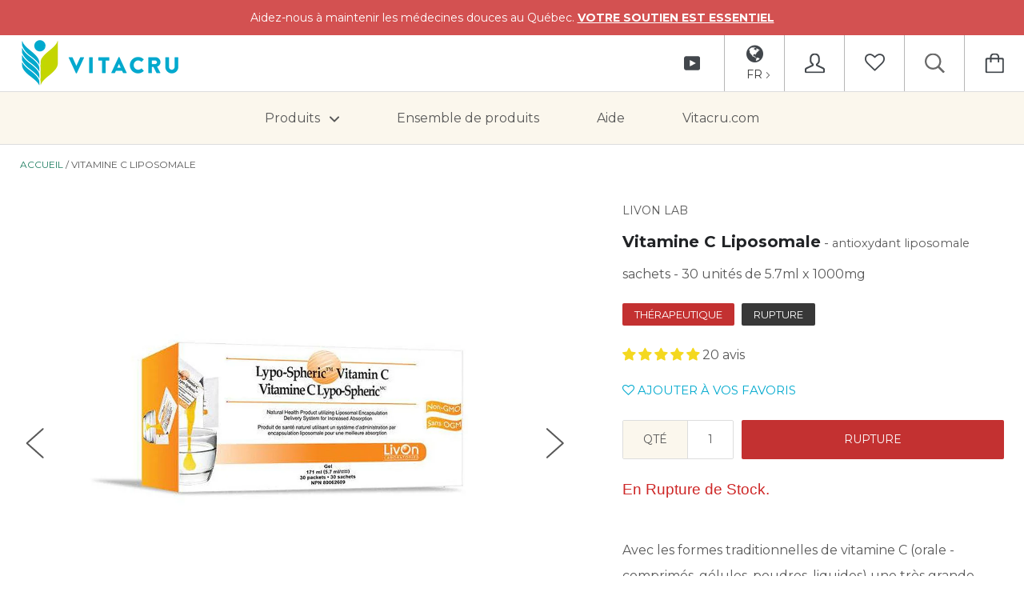

--- FILE ---
content_type: application/javascript
request_url: https://s3.amazonaws.com/pixelpop/usercontent/scripts/04c63398-25fd-479e-9259-c152611c4aeb/pixelpop.js?shop=vitacru.myshopify.com
body_size: 28165
content:
/* Compiled at: Mon, Jan 5, 2026 3:14 PM UTC */ 


/*! vendor 1.20.6, last compiled 29/04/2025 */
!function(t){function e(n){if(r[n])return r[n].exports;var o=r[n]={i:n,l:!1,exports:{}};return t[n].call(o.exports,o,o.exports,e),o.l=!0,o.exports}var n=window.ppJsonp;window.ppJsonp=function(r,i,s){for(var a,u,c,l=0,f=[];l<r.length;l++)u=r[l],o[u]&&f.push(o[u][0]),o[u]=0;for(a in i)Object.prototype.hasOwnProperty.call(i,a)&&(t[a]=i[a]);for(n&&n(r,i,s);f.length;)f.shift()();if(s)for(l=0;l<s.length;l++)c=e(e.s=s[l]);return c};var r={},o={72:0};e.e=function(t){function n(){a.onerror=a.onload=null,clearTimeout(u);var e=o[t];0!==e&&(e&&e[1](new Error("Loading chunk "+t+" failed.")),o[t]=void 0)}var r=o[t];if(0===r)return new Promise(function(t){t()});if(r)return r[2];var i=new Promise(function(e,n){r=o[t]=[e,n]});r[2]=i;var s=document.getElementsByTagName("head")[0],a=document.createElement("script");a.type="text/javascript",a.charset="utf-8",a.async=!0,a.timeout=12e4,e.nc&&a.setAttribute("nonce",e.nc),a.src=e.p+""+t+".js";var u=setTimeout(n,12e4);return a.onerror=a.onload=n,s.appendChild(a),i},e.m=t,e.c=r,e.i=function(t){return t},e.d=function(t,n,r){e.o(t,n)||Object.defineProperty(t,n,{configurable:!1,enumerable:!0,get:r})},e.n=function(t){var n=t&&t.__esModule?function(){return t.default}:function(){return t};return e.d(n,"a",n),n},e.o=function(t,e){return Object.prototype.hasOwnProperty.call(t,e)},e.p="",e.oe=function(t){throw console.error(t),t},e(e.s=161)}({0:function(t,e,n){"use strict";Object.defineProperty(e,"__esModule",{value:!0}),function(t){function r(){}function o(t,e){var n,o,i,s,a=L;for(s=arguments.length;s-- >2;)O.push(arguments[s]);for(e&&null!=e.children&&(O.length||O.push(e.children),delete e.children);O.length;)if((o=O.pop())&&void 0!==o.pop)for(s=o.length;s--;)O.push(o[s]);else"boolean"==typeof o&&(o=null),(i="function"!=typeof t)&&(null==o?o="":"number"==typeof o?o=String(o):"string"!=typeof o&&(i=!1)),i&&n?a[a.length-1]+=o:a===L?a=[o]:a.push(o),n=i;var u=new r;return u.nodeName=t,u.children=a,u.attributes=null==e?void 0:e,u.key=null==e?void 0:e.key,void 0!==k.vnode&&k.vnode(u),u}function i(t,e){for(var n in e)t[n]=e[n];return t}function s(t,e){return o(t.nodeName,i(i({},t.attributes),e),arguments.length>2?[].slice.call(arguments,2):t.children)}function a(t){!t._dirty&&(t._dirty=!0)&&1==M.push(t)&&(k.debounceRendering||D)(u)}function u(){var t,e=M;for(M=[];t=e.pop();)t._dirty&&S(t)}function c(t,e,n){return"string"==typeof e||"number"==typeof e?void 0!==t.splitText:"string"==typeof e.nodeName?!t._componentConstructor&&l(t,e.nodeName):n||t._componentConstructor===e.nodeName}function l(t,e){return t.normalizedNodeName===e||t.nodeName.toLowerCase()===e.toLowerCase()}function f(t){var e=i({},t.attributes);e.children=t.children;var n=t.nodeName.defaultProps;if(void 0!==n)for(var r in n)void 0===e[r]&&(e[r]=n[r]);return e}function p(t,e){var n=e?document.createElementNS("http://www.w3.org/2000/svg",t):document.createElement(t);return n.normalizedNodeName=t,n}function h(t){var e=t.parentNode;e&&e.removeChild(t)}function d(t,e,n,r,o){if("className"===e&&(e="class"),"key"===e);else if("ref"===e)n&&n(null),r&&r(t);else if("class"!==e||o)if("style"===e){if(r&&"string"!=typeof r&&"string"!=typeof n||(t.style.cssText=r||""),r&&"object"==typeof r){if("string"!=typeof n)for(var i in n)i in r||(t.style[i]="");for(var i in r)t.style[i]="number"==typeof r[i]&&!1===R.test(i)?r[i]+"px":r[i]}}else if("dangerouslySetInnerHTML"===e)r&&(t.innerHTML=r.__html||"");else if("o"==e[0]&&"n"==e[1]){var s=e!==(e=e.replace(/Capture$/,""));e=e.toLowerCase().substring(2),r?n||t.addEventListener(e,v,s):t.removeEventListener(e,v,s),(t._listeners||(t._listeners={}))[e]=r}else if("list"!==e&&"type"!==e&&!o&&e in t)y(t,e,null==r?"":r),null!=r&&!1!==r||t.removeAttribute(e);else{var a=o&&e!==(e=e.replace(/^xlink\:?/,""));null==r||!1===r?a?t.removeAttributeNS("http://www.w3.org/1999/xlink",e.toLowerCase()):t.removeAttribute(e):"function"!=typeof r&&(a?t.setAttributeNS("http://www.w3.org/1999/xlink",e.toLowerCase(),r):t.setAttribute(e,r))}else t.className=r||""}function y(t,e,n){try{t[e]=n}catch(t){}}function v(t){return this._listeners[t.type](k.event&&k.event(t)||t)}function m(){for(var t;t=I.pop();)k.afterMount&&k.afterMount(t),t.componentDidMount&&t.componentDidMount()}function _(t,e,n,r,o,i){F++||(H=null!=o&&void 0!==o.ownerSVGElement,W=null!=t&&!("__preactattr_"in t));var s=b(t,e,n,r,i);return o&&s.parentNode!==o&&o.appendChild(s),--F||(W=!1,i||m()),s}function b(t,e,n,r,o){var i=t,s=H;if(null!=e&&"boolean"!=typeof e||(e=""),"string"==typeof e||"number"==typeof e)return t&&void 0!==t.splitText&&t.parentNode&&(!t._component||o)?t.nodeValue!=e&&(t.nodeValue=e):(i=document.createTextNode(e),t&&(t.parentNode&&t.parentNode.replaceChild(i,t),g(t,!0))),i.__preactattr_=!0,i;var a=e.nodeName;if("function"==typeof a)return N(t,e,n,r);if(H="svg"===a||"foreignObject"!==a&&H,a=String(a),(!t||!l(t,a))&&(i=p(a,H),t)){for(;t.firstChild;)i.appendChild(t.firstChild);t.parentNode&&t.parentNode.replaceChild(i,t),g(t,!0)}var u=i.firstChild,c=i.__preactattr_,f=e.children;if(null==c){c=i.__preactattr_={};for(var h=i.attributes,d=h.length;d--;)c[h[d].name]=h[d].value}return!W&&f&&1===f.length&&"string"==typeof f[0]&&null!=u&&void 0!==u.splitText&&null==u.nextSibling?u.nodeValue!=f[0]&&(u.nodeValue=f[0]):(f&&f.length||null!=u)&&w(i,f,n,r,W||null!=c.dangerouslySetInnerHTML),T(i,e.attributes,c),H=s,i}function w(t,e,n,r,o){var i,s,a,u,l,f=t.childNodes,p=[],d={},y=0,v=0,m=f.length,_=0,w=e?e.length:0;if(0!==m)for(var x=0;x<m;x++){var T=f[x],A=T.__preactattr_,C=w&&A?T._component?T._component.__key:A.key:null;null!=C?(y++,d[C]=T):(A||(void 0!==T.splitText?!o||T.nodeValue.trim():o))&&(p[_++]=T)}if(0!==w)for(var x=0;x<w;x++){u=e[x],l=null;var C=u.key;if(null!=C)y&&void 0!==d[C]&&(l=d[C],d[C]=void 0,y--);else if(!l&&v<_)for(i=v;i<_;i++)if(void 0!==p[i]&&c(s=p[i],u,o)){l=s,p[i]=void 0,i===_-1&&_--,i===v&&v++;break}l=b(l,u,n,r),a=f[x],l&&l!==t&&l!==a&&(null==a?t.appendChild(l):l===a.nextSibling?h(a):t.insertBefore(l,a))}if(y)for(var x in d)void 0!==d[x]&&g(d[x],!1);for(;v<=_;)void 0!==(l=p[_--])&&g(l,!1)}function g(t,e){var n=t._component;n?P(n):(null!=t.__preactattr_&&t.__preactattr_.ref&&t.__preactattr_.ref(null),!1!==e&&null!=t.__preactattr_||h(t),x(t))}function x(t){for(t=t.lastChild;t;){var e=t.previousSibling;g(t,!0),t=e}}function T(t,e,n){var r;for(r in n)e&&null!=e[r]||null==n[r]||d(t,r,n[r],n[r]=void 0,H);for(r in e)"children"===r||"innerHTML"===r||r in n&&e[r]===("value"===r||"checked"===r?t[r]:n[r])||d(t,r,n[r],n[r]=e[r],H)}function A(t){var e=t.constructor.name;(V[e]||(V[e]=[])).push(t)}function C(t,e,n){var r,o=V[t.name];if(t.prototype&&t.prototype.render?(r=new t(e,n),U.call(r,e,n)):(r=new U(e,n),r.constructor=t,r.render=E),o)for(var i=o.length;i--;)if(o[i].constructor===t){r.nextBase=o[i].nextBase,o.splice(i,1);break}return r}function E(t,e,n){return this.constructor(t,n)}function B(t,e,n,r,o){t._disable||(t._disable=!0,(t.__ref=e.ref)&&delete e.ref,(t.__key=e.key)&&delete e.key,!t.base||o?t.componentWillMount&&t.componentWillMount():t.componentWillReceiveProps&&t.componentWillReceiveProps(e,r),r&&r!==t.context&&(t.prevContext||(t.prevContext=t.context),t.context=r),t.prevProps||(t.prevProps=t.props),t.props=e,t._disable=!1,0!==n&&(1!==n&&!1===k.syncComponentUpdates&&t.base?a(t):S(t,1,o)),t.__ref&&t.__ref(t))}function S(t,e,n,r){if(!t._disable){var o,s,a,u=t.props,c=t.state,l=t.context,p=t.prevProps||u,h=t.prevState||c,d=t.prevContext||l,y=t.base,v=t.nextBase,b=y||v,w=t._component,x=!1;if(y&&(t.props=p,t.state=h,t.context=d,2!==e&&t.shouldComponentUpdate&&!1===t.shouldComponentUpdate(u,c,l)?x=!0:t.componentWillUpdate&&t.componentWillUpdate(u,c,l),t.props=u,t.state=c,t.context=l),t.prevProps=t.prevState=t.prevContext=t.nextBase=null,t._dirty=!1,!x){o=t.render(u,c,l),t.getChildContext&&(l=i(i({},l),t.getChildContext()));var T,A,E=o&&o.nodeName;if("function"==typeof E){var N=f(o);s=w,s&&s.constructor===E&&N.key==s.__key?B(s,N,1,l,!1):(T=s,t._component=s=C(E,N,l),s.nextBase=s.nextBase||v,s._parentComponent=t,B(s,N,0,l,!1),S(s,1,n,!0)),A=s.base}else a=b,T=w,T&&(a=t._component=null),(b||1===e)&&(a&&(a._component=null),A=_(a,o,l,n||!y,b&&b.parentNode,!0));if(b&&A!==b&&s!==w){var U=b.parentNode;U&&A!==U&&(U.replaceChild(A,b),T||(b._component=null,g(b,!1)))}if(T&&P(T),t.base=A,A&&!r){for(var j=t,O=t;O=O._parentComponent;)(j=O).base=A;A._component=j,A._componentConstructor=j.constructor}}if(!y||n?I.unshift(t):x||(t.componentDidUpdate&&t.componentDidUpdate(p,h,d),k.afterUpdate&&k.afterUpdate(t)),null!=t._renderCallbacks)for(;t._renderCallbacks.length;)t._renderCallbacks.pop().call(t);F||r||m()}}function N(t,e,n,r){for(var o=t&&t._component,i=o,s=t,a=o&&t._componentConstructor===e.nodeName,u=a,c=f(e);o&&!u&&(o=o._parentComponent);)u=o.constructor===e.nodeName;return o&&u&&(!r||o._component)?(B(o,c,3,n,r),t=o.base):(i&&!a&&(P(i),t=s=null),o=C(e.nodeName,c,n),t&&!o.nextBase&&(o.nextBase=t,s=null),B(o,c,1,n,r),t=o.base,s&&t!==s&&(s._component=null,g(s,!1))),t}function P(t){k.beforeUnmount&&k.beforeUnmount(t);var e=t.base;t._disable=!0,t.componentWillUnmount&&t.componentWillUnmount(),t.base=null;var n=t._component;n?P(n):e&&(e.__preactattr_&&e.__preactattr_.ref&&e.__preactattr_.ref(null),t.nextBase=e,h(e),A(t),x(e)),t.__ref&&t.__ref(null)}function U(t,e){this._dirty=!0,this.context=e,this.props=t,this.state=this.state||{}}function j(t,e,n){return _(n,t,{},!1,e,!1)}n.d(e,"h",function(){return o}),n.d(e,"createElement",function(){return o}),n.d(e,"cloneElement",function(){return s}),n.d(e,"Component",function(){return U}),n.d(e,"render",function(){return j}),n.d(e,"rerender",function(){return u}),n.d(e,"options",function(){return k});var k={},O=[],L=[],D="function"==typeof t?t.resolve().then.bind(t.resolve()):setTimeout,R=/acit|ex(?:s|g|n|p|$)|rph|ows|mnc|ntw|ine[ch]|zoo|^ord/i,M=[],I=[],F=0,H=!1,W=!1,V={};i(U.prototype,{setState:function(t,e){var n=this.state;this.prevState||(this.prevState=i({},n)),i(n,"function"==typeof t?t(n,this.props):t),e&&(this._renderCallbacks=this._renderCallbacks||[]).push(e),a(this)},forceUpdate:function(t){t&&(this._renderCallbacks=this._renderCallbacks||[]).push(t),S(this,2)},render:function(){}});var q={h:o,createElement:o,cloneElement:s,Component:U,render:j,rerender:u,options:k};e.default=q}.call(e,n(2))},158:function(t,e){function n(){throw new Error("setTimeout has not been defined")}function r(){throw new Error("clearTimeout has not been defined")}function o(t){if(l===setTimeout)return setTimeout(t,0);if((l===n||!l)&&setTimeout)return l=setTimeout,setTimeout(t,0);try{return l(t,0)}catch(e){try{return l.call(null,t,0)}catch(e){return l.call(this,t,0)}}}function i(t){if(f===clearTimeout)return clearTimeout(t);if((f===r||!f)&&clearTimeout)return f=clearTimeout,clearTimeout(t);try{return f(t)}catch(e){try{return f.call(null,t)}catch(e){return f.call(this,t)}}}function s(){y&&h&&(y=!1,h.length?d=h.concat(d):v=-1,d.length&&a())}function a(){if(!y){var t=o(s);y=!0;for(var e=d.length;e;){for(h=d,d=[];++v<e;)h&&h[v].run();v=-1,e=d.length}h=null,y=!1,i(t)}}function u(t,e){this.fun=t,this.array=e}function c(){}var l,f,p=t.exports={};!function(){try{l="function"==typeof setTimeout?setTimeout:n}catch(t){l=n}try{f="function"==typeof clearTimeout?clearTimeout:r}catch(t){f=r}}();var h,d=[],y=!1,v=-1;p.nextTick=function(t){var e=new Array(arguments.length-1);if(arguments.length>1)for(var n=1;n<arguments.length;n++)e[n-1]=arguments[n];d.push(new u(t,e)),1!==d.length||y||o(a)},u.prototype.run=function(){this.fun.apply(null,this.array)},p.title="browser",p.browser=!0,p.env={},p.argv=[],p.version="",p.versions={},p.on=c,p.addListener=c,p.once=c,p.off=c,p.removeListener=c,p.removeAllListeners=c,p.emit=c,p.prependListener=c,p.prependOnceListener=c,p.listeners=function(t){return[]},p.binding=function(t){throw new Error("process.binding is not supported")},p.cwd=function(){return"/"},p.chdir=function(t){throw new Error("process.chdir is not supported")},p.umask=function(){return 0}},16:function(t,e){var n;n=function(){return this}();try{n=n||Function("return this")()||(0,eval)("this")}catch(t){"object"==typeof window&&(n=window)}t.exports=n},160:function(t,e){},161:function(t,e,n){n(0),n(54),t.exports=n(6)},2:function(t,e,n){(function(e,r){(function(){/*!
 * @overview es6-promise - a tiny implementation of Promises/A+.
 * @copyright Copyright (c) 2014 Yehuda Katz, Tom Dale, Stefan Penner and contributors (Conversion to ES6 API by Jake Archibald)
 * @license   Licensed under MIT license
 *            See https://raw.githubusercontent.com/stefanpenner/es6-promise/master/LICENSE
 * @version   3.3.1
 */
!function(e,n){t.exports=n()}(0,function(){"use strict";function t(t){return"function"==typeof t||"object"==typeof t&&null!==t}function o(t){return"function"==typeof t}function i(t){G=t}function s(t){z=t}function a(){return function(){q(c)}}function u(){var t=setTimeout;return function(){return t(c,1)}}function c(){for(var t=0;t<V;t+=2){(0,Q[t])(Q[t+1]),Q[t]=void 0,Q[t+1]=void 0}V=0}function l(t,e){var n=arguments,r=this,o=new this.constructor(p);void 0===o[tt]&&U(o);var i=r._state;return i?function(){var t=n[i-1];z(function(){return S(i,o,t,r._result)})}():A(r,o,t,e),o}function f(t){var e=this;if(t&&"object"==typeof t&&t.constructor===e)return t;var n=new e(p);return w(n,t),n}function p(){}function h(){return new TypeError("You cannot resolve a promise with itself")}function d(){return new TypeError("A promises callback cannot return that same promise.")}function y(t){try{return t.then}catch(t){return ot.error=t,ot}}function v(t,e,n,r){try{t.call(e,n,r)}catch(t){return t}}function m(t,e,n){z(function(t){var r=!1,o=v(n,e,function(n){r||(r=!0,e!==n?w(t,n):x(t,n))},function(e){r||(r=!0,T(t,e))},"Settle: "+(t._label||" unknown promise"));!r&&o&&(r=!0,T(t,o))},t)}function _(t,e){e._state===nt?x(t,e._result):e._state===rt?T(t,e._result):A(e,void 0,function(e){return w(t,e)},function(e){return T(t,e)})}function b(t,e,n){e.constructor===t.constructor&&n===l&&e.constructor.resolve===f?_(t,e):n===ot?T(t,ot.error):void 0===n?x(t,e):o(n)?m(t,e,n):x(t,e)}function w(e,n){e===n?T(e,h()):t(n)?b(e,n,y(n)):x(e,n)}function g(t){t._onerror&&t._onerror(t._result),C(t)}function x(t,e){t._state===et&&(t._result=e,t._state=nt,0!==t._subscribers.length&&z(C,t))}function T(t,e){t._state===et&&(t._state=rt,t._result=e,z(g,t))}function A(t,e,n,r){var o=t._subscribers,i=o.length;t._onerror=null,o[i]=e,o[i+nt]=n,o[i+rt]=r,0===i&&t._state&&z(C,t)}function C(t){var e=t._subscribers,n=t._state;if(0!==e.length){for(var r=void 0,o=void 0,i=t._result,s=0;s<e.length;s+=3)r=e[s],o=e[s+n],r?S(n,r,o,i):o(i);t._subscribers.length=0}}function E(){this.error=null}function B(t,e){try{return t(e)}catch(t){return it.error=t,it}}function S(t,e,n,r){var i=o(n),s=void 0,a=void 0,u=void 0,c=void 0;if(i){if(s=B(n,r),s===it?(c=!0,a=s.error,s=null):u=!0,e===s)return void T(e,d())}else s=r,u=!0;e._state!==et||(i&&u?w(e,s):c?T(e,a):t===nt?x(e,s):t===rt&&T(e,s))}function N(t,e){try{e(function(e){w(t,e)},function(e){T(t,e)})}catch(e){T(t,e)}}function P(){return st++}function U(t){t[tt]=st++,t._state=void 0,t._result=void 0,t._subscribers=[]}function j(t,e){this._instanceConstructor=t,this.promise=new t(p),this.promise[tt]||U(this.promise),W(e)?(this._input=e,this.length=e.length,this._remaining=e.length,this._result=new Array(this.length),0===this.length?x(this.promise,this._result):(this.length=this.length||0,this._enumerate(),0===this._remaining&&x(this.promise,this._result))):T(this.promise,k())}function k(){return new Error("Array Methods must be provided an Array")}function O(t){return new j(this,t).promise}function L(t){var e=this;return new e(W(t)?function(n,r){for(var o=t.length,i=0;i<o;i++)e.resolve(t[i]).then(n,r)}:function(t,e){return e(new TypeError("You must pass an array to race."))})}function D(t){var e=this,n=new e(p);return T(n,t),n}function R(){throw new TypeError("You must pass a resolver function as the first argument to the promise constructor")}function M(){throw new TypeError("Failed to construct 'Promise': Please use the 'new' operator, this object constructor cannot be called as a function.")}function I(t){this[tt]=P(),this._result=this._state=void 0,this._subscribers=[],p!==t&&("function"!=typeof t&&R(),this instanceof I?N(this,t):M())}function F(){var t=void 0;if(void 0!==r)t=r;else if("undefined"!=typeof self)t=self;else try{t=Function("return this")()}catch(t){throw new Error("polyfill failed because global object is unavailable in this environment")}var e=t.Promise;if(e){var n=null;try{n=Object.prototype.toString.call(e.resolve())}catch(t){}if("[object Promise]"===n&&!e.cast)return}t.Promise=I}var H=void 0;H=Array.isArray?Array.isArray:function(t){return"[object Array]"===Object.prototype.toString.call(t)};var W=H,V=0,q=void 0,G=void 0,z=function(t,e){Q[V]=t,Q[V+1]=e,2===(V+=2)&&(G?G(c):Z())},J="undefined"!=typeof window?window:void 0,Y=J||{},$=Y.MutationObserver||Y.WebKitMutationObserver,K="undefined"==typeof self&&void 0!==e&&"[object process]"==={}.toString.call(e),X="undefined"!=typeof Uint8ClampedArray&&"undefined"!=typeof importScripts&&"undefined"!=typeof MessageChannel,Q=new Array(1e3),Z=void 0;Z=K?function(){return function(){return e.nextTick(c)}}():$?function(){var t=0,e=new $(c),n=document.createTextNode("");return e.observe(n,{characterData:!0}),function(){n.data=t=++t%2}}():X?function(){var t=new MessageChannel;return t.port1.onmessage=c,function(){return t.port2.postMessage(0)}}():void 0===J?function(){try{var t=n(160);return q=t.runOnLoop||t.runOnContext,a()}catch(t){return u()}}():u();var tt=Math.random().toString(36).substring(16),et=void 0,nt=1,rt=2,ot=new E,it=new E,st=0;return j.prototype._enumerate=function(){for(var t=this.length,e=this._input,n=0;this._state===et&&n<t;n++)this._eachEntry(e[n],n)},j.prototype._eachEntry=function(t,e){var n=this._instanceConstructor,r=n.resolve;if(r===f){var o=y(t);if(o===l&&t._state!==et)this._settledAt(t._state,e,t._result);else if("function"!=typeof o)this._remaining--,this._result[e]=t;else if(n===I){var i=new n(p);b(i,t,o),this._willSettleAt(i,e)}else this._willSettleAt(new n(function(e){return e(t)}),e)}else this._willSettleAt(r(t),e)},j.prototype._settledAt=function(t,e,n){var r=this.promise;r._state===et&&(this._remaining--,t===rt?T(r,n):this._result[e]=n),0===this._remaining&&x(r,this._result)},j.prototype._willSettleAt=function(t,e){var n=this;A(t,void 0,function(t){return n._settledAt(nt,e,t)},function(t){return n._settledAt(rt,e,t)})},I.all=O,I.race=L,I.resolve=f,I.reject=D,I._setScheduler=i,I._setAsap=s,I._asap=z,I.prototype={constructor:I,then:l,catch:function(t){return this.then(null,t)}},F(),I.polyfill=F,I.Promise=I,I}),t.exports=r.Promise}).call(r)}).call(e,n(158),n(16))},54:function(t,e,n){(function(t){!function(e){"use strict";function n(t){if("string"!=typeof t&&(t=String(t)),/[^a-z0-9\-#$%&'*+.\^_`|~]/i.test(t))throw new TypeError("Invalid character in header field name");return t.toLowerCase()}function r(t){return"string"!=typeof t&&(t=String(t)),t}function o(t){var e={next:function(){var e=t.shift();return{done:void 0===e,value:e}}};return _.iterable&&(e[Symbol.iterator]=function(){return e}),e}function i(t){this.map={},t instanceof i?t.forEach(function(t,e){this.append(e,t)},this):Array.isArray(t)?t.forEach(function(t){this.append(t[0],t[1])},this):t&&Object.getOwnPropertyNames(t).forEach(function(e){this.append(e,t[e])},this)}function s(e){if(e.bodyUsed)return t.reject(new TypeError("Already read"));e.bodyUsed=!0}function a(e){return new t(function(t,n){e.onload=function(){t(e.result)},e.onerror=function(){n(e.error)}})}function u(t){var e=new FileReader,n=a(e);return e.readAsArrayBuffer(t),n}function c(t){var e=new FileReader,n=a(e);return e.readAsText(t),n}function l(t){for(var e=new Uint8Array(t),n=new Array(e.length),r=0;r<e.length;r++)n[r]=String.fromCharCode(e[r]);return n.join("")}function f(t){if(t.slice)return t.slice(0);var e=new Uint8Array(t.byteLength);return e.set(new Uint8Array(t)),e.buffer}function p(){return this.bodyUsed=!1,this._initBody=function(t){if(this._bodyInit=t,t)if("string"==typeof t)this._bodyText=t;else if(_.blob&&Blob.prototype.isPrototypeOf(t))this._bodyBlob=t;else if(_.formData&&FormData.prototype.isPrototypeOf(t))this._bodyFormData=t;else if(_.searchParams&&URLSearchParams.prototype.isPrototypeOf(t))this._bodyText=t.toString();else if(_.arrayBuffer&&_.blob&&w(t))this._bodyArrayBuffer=f(t.buffer),this._bodyInit=new Blob([this._bodyArrayBuffer]);else{if(!_.arrayBuffer||!ArrayBuffer.prototype.isPrototypeOf(t)&&!g(t))throw new Error("unsupported BodyInit type");this._bodyArrayBuffer=f(t)}else this._bodyText="";this.headers.get("content-type")||("string"==typeof t?this.headers.set("content-type","text/plain;charset=UTF-8"):this._bodyBlob&&this._bodyBlob.type?this.headers.set("content-type",this._bodyBlob.type):_.searchParams&&URLSearchParams.prototype.isPrototypeOf(t)&&this.headers.set("content-type","application/x-www-form-urlencoded;charset=UTF-8"))},_.blob&&(this.blob=function(){var e=s(this);if(e)return e;if(this._bodyBlob)return t.resolve(this._bodyBlob);if(this._bodyArrayBuffer)return t.resolve(new Blob([this._bodyArrayBuffer]));if(this._bodyFormData)throw new Error("could not read FormData body as blob");return t.resolve(new Blob([this._bodyText]))},this.arrayBuffer=function(){return this._bodyArrayBuffer?s(this)||t.resolve(this._bodyArrayBuffer):this.blob().then(u)}),this.text=function(){var e=s(this);if(e)return e;if(this._bodyBlob)return c(this._bodyBlob);if(this._bodyArrayBuffer)return t.resolve(l(this._bodyArrayBuffer));if(this._bodyFormData)throw new Error("could not read FormData body as text");return t.resolve(this._bodyText)},_.formData&&(this.formData=function(){return this.text().then(y)}),this.json=function(){return this.text().then(JSON.parse)},this}function h(t){var e=t.toUpperCase();return x.indexOf(e)>-1?e:t}function d(t,e){e=e||{};var n=e.body;if(t instanceof d){if(t.bodyUsed)throw new TypeError("Already read");this.url=t.url,this.credentials=t.credentials,e.headers||(this.headers=new i(t.headers)),this.method=t.method,this.mode=t.mode,n||null==t._bodyInit||(n=t._bodyInit,t.bodyUsed=!0)}else this.url=String(t);if(this.credentials=e.credentials||this.credentials||"omit",!e.headers&&this.headers||(this.headers=new i(e.headers)),this.method=h(e.method||this.method||"GET"),this.mode=e.mode||this.mode||null,this.referrer=null,("GET"===this.method||"HEAD"===this.method)&&n)throw new TypeError("Body not allowed for GET or HEAD requests");this._initBody(n)}function y(t){var e=new FormData;return t.trim().split("&").forEach(function(t){if(t){var n=t.split("="),r=n.shift().replace(/\+/g," "),o=n.join("=").replace(/\+/g," ");e.append(decodeURIComponent(r),decodeURIComponent(o))}}),e}function v(t){var e=new i;return t.split(/\r?\n/).forEach(function(t){var n=t.split(":"),r=n.shift().trim();if(r){var o=n.join(":").trim();e.append(r,o)}}),e}function m(t,e){e||(e={}),this.type="default",this.status="status"in e?e.status:200,this.ok=this.status>=200&&this.status<300,this.statusText="statusText"in e?e.statusText:"OK",this.headers=new i(e.headers),this.url=e.url||"",this._initBody(t)}if(!e.fetch){var _={searchParams:"URLSearchParams"in e,iterable:"Symbol"in e&&"iterator"in Symbol,blob:"FileReader"in e&&"Blob"in e&&function(){try{return new Blob,!0}catch(t){return!1}}(),formData:"FormData"in e,arrayBuffer:"ArrayBuffer"in e};if(_.arrayBuffer)var b=["[object Int8Array]","[object Uint8Array]","[object Uint8ClampedArray]","[object Int16Array]","[object Uint16Array]","[object Int32Array]","[object Uint32Array]","[object Float32Array]","[object Float64Array]"],w=function(t){return t&&DataView.prototype.isPrototypeOf(t)},g=ArrayBuffer.isView||function(t){return t&&b.indexOf(Object.prototype.toString.call(t))>-1};i.prototype.append=function(t,e){t=n(t),e=r(e);var o=this.map[t];this.map[t]=o?o+","+e:e},i.prototype.delete=function(t){delete this.map[n(t)]},i.prototype.get=function(t){return t=n(t),this.has(t)?this.map[t]:null},i.prototype.has=function(t){return this.map.hasOwnProperty(n(t))},i.prototype.set=function(t,e){this.map[n(t)]=r(e)},i.prototype.forEach=function(t,e){for(var n in this.map)this.map.hasOwnProperty(n)&&t.call(e,this.map[n],n,this)},i.prototype.keys=function(){var t=[];return this.forEach(function(e,n){t.push(n)}),o(t)},i.prototype.values=function(){var t=[];return this.forEach(function(e){t.push(e)}),o(t)},i.prototype.entries=function(){var t=[];return this.forEach(function(e,n){t.push([n,e])}),o(t)},_.iterable&&(i.prototype[Symbol.iterator]=i.prototype.entries);var x=["DELETE","GET","HEAD","OPTIONS","POST","PUT"];d.prototype.clone=function(){return new d(this,{body:this._bodyInit})},p.call(d.prototype),p.call(m.prototype),m.prototype.clone=function(){return new m(this._bodyInit,{status:this.status,statusText:this.statusText,headers:new i(this.headers),url:this.url})},m.error=function(){var t=new m(null,{status:0,statusText:""});return t.type="error",t};var T=[301,302,303,307,308];m.redirect=function(t,e){if(-1===T.indexOf(e))throw new RangeError("Invalid status code");return new m(null,{status:e,headers:{location:t}})},e.Headers=i,e.Request=d,e.Response=m,e.fetch=function(e,n){return new t(function(t,r){var o=new d(e,n),i=new XMLHttpRequest;i.onload=function(){var e={status:i.status,statusText:i.statusText,headers:v(i.getAllResponseHeaders()||"")};e.url="responseURL"in i?i.responseURL:e.headers.get("X-Request-URL");var n="response"in i?i.response:i.responseText;t(new m(n,e))},i.onerror=function(){r(new TypeError("Network request failed"))},i.ontimeout=function(){r(new TypeError("Network request failed"))},i.open(o.method,o.url,!0),"include"===o.credentials&&(i.withCredentials=!0),"responseType"in i&&_.blob&&(i.responseType="blob"),o.headers.forEach(function(t,e){i.setRequestHeader(e,t)}),i.send(void 0===o._bodyInit?null:o._bodyInit)})},e.fetch.polyfill=!0}}("undefined"!=typeof self?self:this)}).call(e,n(2))},6:function(t,e,n){var r,o;/*!
  Copyright (c) 2016 Jed Watson.
  Licensed under the MIT License (MIT), see
  http://jedwatson.github.io/classnames
*/
!function(){"use strict";function n(){for(var t=[],e=0;e<arguments.length;e++){var r=arguments[e];if(r){var o=typeof r;if("string"===o||"number"===o)t.push(r);else if(Array.isArray(r))t.push(n.apply(null,r));else if("object"===o)for(var s in r)i.call(r,s)&&r[s]&&t.push(s)}}return t.join(" ")}var i={}.hasOwnProperty;void 0!==t&&t.exports?t.exports=n:(r=[],void 0!==(o=function(){return n}.apply(e,r))&&(t.exports=o))}()}});

/*! registry 1.20.6, last compiled 29/04/2025 */
ppJsonp([10],{3:function(e,t,n){"use strict";function r(e){if(Array.isArray(e)){for(var t=0,n=Array(e.length);t<e.length;t++)n[t]=e[t];return n}return Array.from(e)}function i(){if(window._pxu.debugEnabled){var e=["log","warn","error"],t=arguments,n=e[0];e.indexOf(t[t.length-1])>-1&&(n=t.pop()),console[n].apply(window,["[pixelpop]"].concat(r(t)))}}Object.defineProperty(t,"__esModule",{value:!0}),t.default=i},78:function(e,t,n){"use strict";function r(e,t){if(this.themes[e])return void(0,w.default)('theme "'+e+'" registering twice!',"warn");this.themes[e]=t()}function i(e){var t=this.themes[e.theme];return t||void(0,w.default)('theme "'+e.theme+'" not registered!',"warn")}function o(e,t,n){var r=e+"."+t;if(this.shapes[r])return void(0,w.default)('Shape "'+t+'" for theme "'+e+'" registering twice!');this.shapes[r]=n(p.Component)}function u(e){var t=e.shape,n=e.theme,r=this.shapes[n+"."+t];return r||void(0,w.default)("shape "+t+" for theme "+n+" not registered!","warn")}function a(e,t,n){var r=e+"."+t;if(this.intents[r])return void(0,w.default)('Intent "'+t+'" for theme "'+e+'" registering twice!',"warn");this.intents[r]=n(p.Component)}function s(e){var t=e.intent,n=e.theme,r=this.intents[n+"."+t];return r||void(0,w.default)("intent "+t+" for theme "+n+" not registered!","warn")}var d=n(3),w=function(e){return e&&e.__esModule?e:{default:e}}(d),p=n(0);window._pxu=window._pxu||{},window._pxu.debugEnabled="true"===localStorage.getItem("pxu-debug"),window._pxu.enableDebug=function(){return localStorage.setItem("pxu-debug",!0),"Debug enabled! Please ave a great day."},window._pxu.registerTheme=r,window._pxu.registerShape=o,window._pxu.registerIntent=a,window._pxu.getTheme=i,window._pxu.getShape=u,window._pxu.getIntent=s,window._pxu.themes={},window._pxu.shapes={},window._pxu.intents={}}},[78]);

/*! champ.entry 1.20.6, last compiled 29/04/2025 */
ppJsonp([3],{1:function(p,e){p.exports=function(){var p=[];return p.toString=function(){for(var p=[],e=0;e<this.length;e++){var o=this[e];o[2]?p.push("@media "+o[2]+"{"+o[1]+"}"):p.push(o[1])}return p.join("")},p.i=function(e,o){"string"==typeof e&&(e=[[null,e,""]]);for(var t={},a=0;a<this.length;a++){var x=this[a][0];"number"==typeof x&&(t[x]=!0)}for(a=0;a<e.length;a++){var h=e[a];"number"==typeof h[0]&&t[h[0]]||(o&&!h[2]?h[2]=o:o&&(h[2]="("+h[2]+") and ("+o+")"),p.push(h))}},p}},151:function(p,e,o){e=p.exports=o(1)(),e.push([p.i,'.pxpop-theme-champ .pxpop-arrowbutton,.pxpop-theme-champ .pxpop-coupon-code{position:relative;z-index:0;display:inline-block;overflow:hidden;vertical-align:bottom}.pxpop-theme-champ .pxpop-arrowbutton-body,.pxpop-theme-champ .pxpop-arrowbutton-head,.pxpop-theme-champ .pxpop-coupon-body,.pxpop-theme-champ .pxpop-coupon-head{position:absolute;top:0;bottom:0;z-index:-1;overflow:hidden}.pxpop-theme-champ .pxpop-instance{position:fixed;z-index:2147483647;text-align:left}.pxpop-theme-champ .pxpop-shape{background-image:url("//s3.amazonaws.com/pixelpop/app/assets/images/champ-texture2x.png")}.pxpop-theme-champ .pxpop-close{display:inline-block;cursor:pointer}.pxpop-theme-champ .pxpop-close svg{vertical-align:top}.pxpop-theme-champ .pxpop-shape{max-height:calc(100% - 1.25em);overflow:auto}.pxpop-theme-champ .pxpop-image{background-position:50%;background-size:cover}.pxpop-theme-champ .pxpop-image img{display:none;height:100%;opacity:0}.pxpop-theme-champ .pxpop-title{margin-bottom:.5em;line-height:1.2}.pxpop-theme-champ .pxpop-body{margin-bottom:2em}.pxpop-theme-champ .pxpop-body strong{font-weight:bolder;text-transform:inherit}.pxpop-theme-champ .pxpop-body em{font-style:italic;text-transform:inherit}.pxpop-theme-champ .pxpop-body a{text-decoration:underline;text-transform:inherit}.pxpop-theme-champ .pxpop-link{text-transform:uppercase;letter-spacing:.08em}.pxpop-theme-champ .pxpop-link:not(:first-child){margin-left:1em}.pxpop-theme-champ .pxpop-font-a{font-family:Poppins,sans-serif}.pxpop-theme-champ .pxpop-font-a .pxpop-title{font-weight:600}.pxpop-theme-champ .pxpop-font-a .pxpop-body{font-weight:500;text-transform:uppercase;letter-spacing:.08em}.pxpop-theme-champ .pxpop-font-a .pxpop-email{font-weight:400}.pxpop-theme-champ .pxpop-font-a .pxpop-arrowbutton{font-weight:600;text-transform:uppercase}.pxpop-theme-champ .pxpop-font-b{font-family:Work Sans,sans-serif}.pxpop-theme-champ .pxpop-font-b .pxpop-arrowbutton,.pxpop-theme-champ .pxpop-font-b .pxpop-title{font-weight:800}.pxpop-theme-champ .pxpop-font-b .pxpop-body,.pxpop-theme-champ .pxpop-font-b .pxpop-email{font-weight:400}.pxpop-theme-champ .pxpop-font-c{font-family:Rubik,sans-serif;font-weight:400}.pxpop-theme-champ .pxpop-font-c .pxpop-arrowbutton{font-weight:700}.pxpop-theme-champ .pxpop-font-d{font-family:Work Sans,sans-serif}.pxpop-theme-champ .pxpop-font-d .pxpop-arrowbutton,.pxpop-theme-champ .pxpop-font-d .pxpop-title{font-family:Unica One,cursive;text-transform:uppercase}.pxpop-theme-champ .pxpop-font-e{font-family:Rubik,sans-serif}.pxpop-theme-champ .pxpop-font-e .pxpop-title{font-family:Fredoka One,cursive}.pxpop-theme-champ .pxpop-font-e .pxpop-arrowbutton{text-transform:uppercase}.pxpop-theme-champ .pxpop-title-line{display:block;width:54px;height:3px;margin-bottom:20px;content:""}.pxpop-theme-champ .pxpop-shape-bar .pxpop-title-line{display:none!important}.pxpop-theme-champ .pxpop-arrowbutton{height:35px;max-width:100%;padding:0 28px 0 24px;overflow:hidden;font-size:16px;line-height:16px;text-overflow:ellipsis;white-space:nowrap;border-radius:0}.pxpop-theme-champ .pxpop-arrowbutton-body{right:14px;left:0}.pxpop-theme-champ .pxpop-arrowbutton-head{right:0;width:14px}.pxpop-theme-champ .pxpop-arrowbutton-head svg{float:right}.pxpop-theme-champ .pxpop-arrowbutton-shadow{opacity:.2}.pxpop-theme-champ .pxpop-shape-bar{right:.625em;left:.625em}@media screen and (max-width:600px){.pxpop-theme-champ .pxpop-shape-bar{right:0;left:0}}.pxpop-theme-champ .pxpop-shape-bar.pxpop-position-top{top:.625em}@media screen and (max-width:600px){.pxpop-theme-champ .pxpop-shape-bar.pxpop-position-top{top:0}}.pxpop-theme-champ .pxpop-shape-bar.pxpop-position-bottom{top:auto!important;bottom:.625em}@media screen and (max-width:600px){.pxpop-theme-champ .pxpop-shape-bar.pxpop-position-bottom{bottom:0}}.pxpop-theme-champ .pxpop-shape-bar .pxpop-shape{min-height:36px}@media screen and (max-width:599px){.pxpop-theme-champ .pxpop-shape-bar .pxpop-shape{padding-right:24px;padding-left:24px}}@media screen and (min-width:600px){.pxpop-theme-champ .pxpop-shape-bar .pxpop-shape{padding-right:16px;padding-left:16px}}@media screen and (max-width:599px){.pxpop-theme-champ .pxpop-shape-bar:not(.pxpop-intent-cookie) .pxpop-shape{max-height:40vh;overflow:auto}}.pxpop-theme-champ .pxpop-shape-bar.pxpop-dismissible .pxpop-close{position:absolute}@media screen and (max-width:999px){.pxpop-theme-champ .pxpop-shape-bar.pxpop-dismissible .pxpop-close{top:1.125em;right:1.125em}}@media screen and (min-width:1000px){.pxpop-theme-champ .pxpop-shape-bar.pxpop-dismissible .pxpop-shape{padding-right:46px}.pxpop-theme-champ .pxpop-shape-bar.pxpop-dismissible .pxpop-close{top:calc(50% - 7.5px);right:16px}}@media screen and (max-width:999px){.pxpop-theme-champ .pxpop-shape-bar .pxpop-content:after{display:table;content:"";clear:both}.pxpop-theme-champ .pxpop-shape-bar .pxpop-content .pxpop-body,.pxpop-theme-champ .pxpop-shape-bar .pxpop-content .pxpop-title{margin-bottom:.75em}}@media screen and (min-width:600px) and (max-width:999px){.pxpop-theme-champ .pxpop-shape-bar .pxpop-content .pxpop-body,.pxpop-theme-champ .pxpop-shape-bar .pxpop-content .pxpop-title{width:55%;float:left}.pxpop-theme-champ .pxpop-shape-bar .pxpop-content .pxpop-action{width:40%;float:right}}@media screen and (min-width:1000px){.pxpop-theme-champ .pxpop-shape-bar .pxpop-content{display:table;width:100%}.pxpop-theme-champ .pxpop-shape-bar .pxpop-content>*{display:table-cell;text-align:left;vertical-align:middle}.pxpop-theme-champ .pxpop-shape-bar .pxpop-content .pxpop-icon{white-space:nowrap;width:1%}.pxpop-theme-champ .pxpop-shape-bar .pxpop-content .pxpop-title{margin-bottom:0;white-space:nowrap;width:1%}.pxpop-theme-champ .pxpop-shape-bar .pxpop-content .pxpop-body{margin-bottom:0;width:100%}.pxpop-theme-champ .pxpop-shape-bar .pxpop-content .pxpop-action{white-space:nowrap;width:1%}.pxpop-theme-champ .pxpop-shape-bar .pxpop-content>div:not(:last-child){padding-right:1em}}.pxpop-theme-champ .pxpop-shape-bar .pxpop-content .pxpop-icon{width:50px}@media screen and (max-width:999px){.pxpop-theme-champ .pxpop-shape-bar .pxpop-content .pxpop-icon{display:none}}.pxpop-theme-champ .pxpop-shape-bar.pxpop-has-image .pxpop-shape{padding-left:100px}.pxpop-theme-champ .pxpop-shape-bar.pxpop-has-image .pxpop-image{position:absolute;top:0;bottom:0;left:0;width:90px}.pxpop-theme-champ .pxpop-shape-bar.pxpop-size-small .pxpop-content{padding-top:15px;padding-bottom:15px}.pxpop-theme-champ .pxpop-shape-bar.pxpop-size-small .pxpop-title{font-size:21px}.pxpop-theme-champ .pxpop-shape-bar.pxpop-size-small .pxpop-body,.pxpop-theme-champ .pxpop-shape-bar.pxpop-size-small .pxpop-email{font-size:14px}.pxpop-theme-champ .pxpop-shape-bar.pxpop-size-small .pxop-arrow-button{font-size:13px}.pxpop-theme-champ .pxpop-shape-bar.pxpop-size-medium .pxpop-content{padding:20px 14px}.pxpop-theme-champ .pxpop-shape-bar.pxpop-size-medium .pxpop-title{font-size:24px}.pxpop-theme-champ .pxpop-shape-bar.pxpop-size-medium .pxpop-body{font-size:14px}.pxpop-theme-champ .pxpop-shape-bar.pxpop-size-medium .pxop-arrow-button,.pxpop-theme-champ .pxpop-shape-bar.pxpop-size-medium .pxpop-email{font-size:15px}.pxpop-theme-champ .pxpop-shape-bar.pxpop-size-large .pxpop-content{padding:29px 24px}.pxpop-theme-champ .pxpop-shape-bar.pxpop-size-large .pxpop-title{font-size:30px}.pxpop-theme-champ .pxpop-shape-bar.pxpop-size-large .pxpop-body{font-size:14px}.pxpop-theme-champ .pxpop-shape-bar.pxpop-size-large .pxop-arrow-button,.pxpop-theme-champ .pxpop-shape-bar.pxpop-size-large .pxpop-email{font-size:15px}.pxpop-theme-champ .pxpop-shape-card{display:block;max-width:calc(100% - 1.25em)}.pxpop-theme-champ .pxpop-shape-card.pxpop-position-bottom-left{top:auto!important;bottom:.625em;left:.625em}.pxpop-theme-champ .pxpop-shape-card.pxpop-position-bottom-right{top:auto!important;right:.625em;bottom:.625em}.pxpop-theme-champ .pxpop-shape-card.pxpop-position-top-left{top:.625em;left:.625em}.pxpop-theme-champ .pxpop-shape-card.pxpop-position-top-right{top:.625em;right:.625em}.pxpop-theme-champ .pxpop-shape-card.pxpop-has-image .pxpop-shape .pxpop-content{padding-left:40%}.pxpop-theme-champ .pxpop-shape-card.pxpop-has-image .pxpop-image{position:absolute;top:0;bottom:0;left:0;width:35%}.pxpop-theme-champ .pxpop-shape-card.pxpop-size-small{width:20.375em;max-width:calc(100% - 1.25em)}.pxpop-theme-champ .pxpop-shape-card.pxpop-size-small .pxpop-close{position:absolute;top:1.125em;right:1.125em}.pxpop-theme-champ .pxpop-shape-card.pxpop-size-small.pxpop-has-image{width:31.25em}.pxpop-theme-champ .pxpop-shape-card.pxpop-size-medium{width:24.6875em;max-width:calc(100% - 1.25em)}.pxpop-theme-champ .pxpop-shape-card.pxpop-size-medium .pxpop-close{position:absolute;top:1.5625em;right:1.5625em}.pxpop-theme-champ .pxpop-shape-card.pxpop-size-large{width:28.4375em;max-width:calc(1 - (2 * $shape-padding))}.pxpop-theme-champ .pxpop-shape-card.pxpop-size-large .pxpop-close{position:absolute;top:1.875em;right:1.875em}.pxpop-theme-champ .pxpop-shape-card.pxpop-size-small .pxpop-content{padding:18px}.pxpop-theme-champ .pxpop-shape-card.pxpop-size-small .pxpop-title{font-size:28px}.pxpop-theme-champ .pxpop-shape-card.pxpop-size-small .pxpop-body{font-size:12px}.pxpop-theme-champ .pxpop-shape-card.pxpop-size-small .pxpop-email{font-size:14px}.pxpop-theme-champ .pxpop-shape-card.pxpop-size-small .pxop-arrow-button{font-size:13px}.pxpop-theme-champ .pxpop-shape-card.pxpop-size-medium .pxpop-content{padding:25px}.pxpop-theme-champ .pxpop-shape-card.pxpop-size-medium .pxpop-title{font-size:32px}.pxpop-theme-champ .pxpop-shape-card.pxpop-size-medium .pxop-arrow-button,.pxpop-theme-champ .pxpop-shape-card.pxpop-size-medium .pxpop-body,.pxpop-theme-champ .pxpop-shape-card.pxpop-size-medium .pxpop-email{font-size:15px}.pxpop-theme-champ .pxpop-shape-card.pxpop-size-large .pxpop-content{padding:30px}.pxpop-theme-champ .pxpop-shape-card.pxpop-size-large .pxpop-title{font-size:38px}.pxpop-theme-champ .pxpop-shape-card.pxpop-size-large .pxpop-body{font-size:16px}.pxpop-theme-champ .pxpop-shape-card.pxpop-size-large .pxop-arrow-button,.pxpop-theme-champ .pxpop-shape-card.pxpop-size-large .pxpop-email{font-size:15px}.pxpop-theme-champ .pxpop-shape-modal{position:fixed;top:0;right:0;bottom:0;left:0;z-index:999999;display:-ms-flexbox;display:flex;-ms-flex-direction:column;flex-direction:column;text-align:center}.pxpop-theme-champ .pxpop-shape-modal .pxpop-scroll-container{display:-ms-flexbox;display:flex;height:100%}.pxpop-theme-champ .pxpop-shape-modal .pxpop-overlay{position:fixed;background-color:#000;top:0;right:0;bottom:0;left:0;z-index:-1;overflow:hidden}.pxpop-theme-champ .pxpop-shape-modal .pxpop-shape{position:relative;z-index:1;display:block;width:95%;margin:auto}@media screen and (min-width:600px){.pxpop-theme-champ .pxpop-shape-modal .pxpop-shape{width:70%}}@media screen and (min-width:1000px){.pxpop-theme-champ .pxpop-shape-modal .pxpop-shape{width:700px}}.pxpop-theme-champ .pxpop-shape-modal .pxpop-close{position:absolute;top:20px;right:20px}.pxpop-theme-champ .pxpop-shape-modal .pxpop-content{padding:20px}@media screen and (max-width:599px){.pxpop-theme-champ .pxpop-shape-modal.pxpop-has-image .pxpop-shape .pxpop-content{padding-top:175px}.pxpop-theme-champ .pxpop-shape-modal.pxpop-has-image .pxpop-image{position:absolute;top:0;right:0;left:0;height:150px}.pxpop-theme-champ .pxpop-shape-modal.pxpop-has-image .pxpop-close{top:0;right:0;width:32px;height:32px;line-height:32px;background-color:#000}}@media screen and (min-width:600px){.pxpop-theme-champ .pxpop-shape-modal.pxpop-has-image .pxpop-shape{width:85%}.pxpop-theme-champ .pxpop-shape-modal.pxpop-has-image .pxpop-shape .pxpop-content{padding-left:40%}.pxpop-theme-champ .pxpop-shape-modal.pxpop-has-image .pxpop-image{position:absolute;top:0;bottom:0;left:0;width:35%}}@media screen and (min-width:1000px){.pxpop-theme-champ .pxpop-shape-modal.pxpop-has-image .pxpop-shape{width:850px}.pxpop-theme-champ .pxpop-shape-modal.pxpop-has-image .pxpop-shape .pxpop-content{padding-left:40%}.pxpop-theme-champ .pxpop-shape-modal.pxpop-has-image .pxpop-image{width:35%}}.pxpop-theme-champ .pxpop-shape-modal.pxpop-size-small .pxpop-content{padding:25px 28px}@media screen and (min-width:600px){.pxpop-theme-champ .pxpop-shape-modal.pxpop-size-small .pxpop-content{padding:35px 39px}}@media screen and (min-width:1000px){.pxpop-theme-champ .pxpop-shape-modal.pxpop-size-small .pxpop-content{padding:50px 56px}}.pxpop-theme-champ .pxpop-shape-modal.pxpop-size-small .pxpop-title{font-size:34px}.pxpop-theme-champ .pxpop-shape-modal.pxpop-size-small .pxpop-body{font-size:13px}.pxpop-theme-champ .pxpop-shape-modal.pxpop-size-small .pxop-arrow-button,.pxpop-theme-champ .pxpop-shape-modal.pxpop-size-small .pxpop-email{font-size:15px}.pxpop-theme-champ .pxpop-shape-modal.pxpop-size-medium .pxpop-content{padding:35px 30px 30px}@media screen and (min-width:600px){.pxpop-theme-champ .pxpop-shape-modal.pxpop-size-medium .pxpop-content{padding:50px 40px 40px}}@media screen and (min-width:1000px){.pxpop-theme-champ .pxpop-shape-modal.pxpop-size-medium .pxpop-content{padding:70px 60px 60px}}.pxpop-theme-champ .pxpop-shape-modal.pxpop-size-medium .pxpop-title{font-size:42px}.pxpop-theme-champ .pxpop-shape-modal.pxpop-size-medium .pxpop-body{font-size:14px}.pxpop-theme-champ .pxpop-shape-modal.pxpop-size-medium .pxpop-email{font-size:18px}.pxpop-theme-champ .pxpop-shape-modal.pxpop-size-medium .pxop-arrow-button{font-size:17px}.pxpop-theme-champ .pxpop-shape-modal.pxpop-size-large .pxpop-content{padding:40px 35px 45px}@media screen and (min-width:600px){.pxpop-theme-champ .pxpop-shape-modal.pxpop-size-large .pxpop-content{padding:60px 50px 80px}}@media screen and (min-width:1000px){.pxpop-theme-champ .pxpop-shape-modal.pxpop-size-large .pxpop-content{padding:80px 70px 90px}}.pxpop-theme-champ .pxpop-shape-modal.pxpop-size-large .pxpop-title{font-size:48px}.pxpop-theme-champ .pxpop-shape-modal.pxpop-size-large .pxpop-body{font-size:15px}.pxpop-theme-champ .pxpop-shape-modal.pxpop-size-large .pxpop-email{font-size:18px}.pxpop-theme-champ .pxpop-shape-modal.pxpop-size-large .pxop-arrow-button{font-size:17px}.pxpop-theme-champ .pxpop-shape-takeover{position:fixed;top:0;right:0;left:0;z-index:999999;height:100%;text-align:center}.pxpop-theme-champ .pxpop-shape-takeover .pxpop-scroll-container{display:-ms-flexbox;display:flex;-ms-flex-direction:column;flex-direction:column;width:100%;height:100%;overflow:auto}.pxpop-theme-champ .pxpop-shape-takeover .pxpop-takeover-wrapper{height:100%}.pxpop-theme-champ .pxpop-shape-takeover .pxpop-content{padding:1em}.pxpop-theme-champ .pxpop-shape-takeover .pxpop-overlay{position:fixed;top:0;right:0;bottom:0;left:0;z-index:-1;overflow:hidden;background-image:url("//s3.amazonaws.com/pixelpop/app/assets/images/champ-texture2x.png")}.pxpop-theme-champ .pxpop-shape-takeover .pxpop-overlay:after{position:absolute;top:50%;left:50%;display:inline-block;width:289px;height:494px;max-width:70%;max-height:40%;border:20px solid currentColor;content:"";opacity:.1;transform:translate(-50%,-50%)}@media screen and (orientation:portrait){.pxpop-theme-champ .pxpop-shape-takeover.pxpop-has-image .pxpop-scroll-container{padding-top:20vh}.pxpop-theme-champ .pxpop-shape-takeover.pxpop-has-image .pxpop-image{position:fixed;top:0;right:0;left:0;height:40vh;pointer-events:none}.pxpop-theme-champ .pxpop-shape-takeover.pxpop-has-image .pxpop-overlay:after{top:70%}.pxpop-theme-champ .pxpop-shape-takeover.pxpop-has-image .pxpop-close{top:0;right:0;width:48px;height:48px;line-height:48px;background-color:#000}}@media screen and (orientation:landscape){.pxpop-theme-champ .pxpop-shape-takeover.pxpop-has-image .pxpop-scroll-container{padding-left:40%}.pxpop-theme-champ .pxpop-shape-takeover.pxpop-has-image .pxpop-image{position:fixed;top:0;bottom:0;left:0;width:40%;pointer-events:none}.pxpop-theme-champ .pxpop-shape-takeover.pxpop-has-image .pxpop-overlay:after{left:70%}}.pxpop-theme-champ .pxpop-shape-takeover .pxpop-close{position:fixed;top:20px;right:20px}.pxpop-theme-champ .pxpop-shape-takeover .pxpop-shape{z-index:1;display:block;width:95%;margin:auto;overflow:visible;background-image:none}@media screen and (min-width:600px){.pxpop-theme-champ .pxpop-shape-takeover .pxpop-shape{width:70%}}@media screen and (min-width:1000px){.pxpop-theme-champ .pxpop-shape-takeover .pxpop-shape{width:700px}}.pxpop-theme-champ .pxpop-shape-takeover .pxpop-body,.pxpop-theme-champ .pxpop-shape-takeover .pxpop-newsletter-form-container{max-width:420px;margin-right:auto;margin-left:auto}.pxpop-theme-champ .pxpop-shape-takeover.pxpop-size-small .pxpop-title{font-size:34px}.pxpop-theme-champ .pxpop-shape-takeover.pxpop-size-small .pxpop-body{font-size:13px}.pxpop-theme-champ .pxpop-shape-takeover.pxpop-size-small .pxop-arrow-button,.pxpop-theme-champ .pxpop-shape-takeover.pxpop-size-small .pxpop-email{font-size:15px}.pxpop-theme-champ .pxpop-shape-takeover.pxpop-size-medium .pxpop-title{font-size:46px}.pxpop-theme-champ .pxpop-shape-takeover.pxpop-size-medium .pxpop-body{font-size:14px}.pxpop-theme-champ .pxpop-shape-takeover.pxpop-size-medium .pxpop-email{font-size:18px}.pxpop-theme-champ .pxpop-shape-takeover.pxpop-size-medium .pxop-arrow-button{font-size:17px}.pxpop-theme-champ .pxpop-shape-takeover.pxpop-size-large .pxpop-title{font-size:52px}.pxpop-theme-champ .pxpop-shape-takeover.pxpop-size-large .pxpop-body{font-size:15px}.pxpop-theme-champ .pxpop-shape-takeover.pxpop-size-large .pxpop-email{font-size:18px}.pxpop-theme-champ .pxpop-shape-takeover.pxpop-size-large .pxop-arrow-button{font-size:17px}.pxpop-theme-champ .pxpop-intent-announcement.pxpop-shape-modal .pxpop-title-line,.pxpop-theme-champ .pxpop-intent-announcement.pxpop-shape-takeover .pxpop-title-line{margin:0 auto 20px}.pxpop-theme-champ .pxpop-intent-announcement.pxpop-shape-card .pxpop-title-line{margin:0 auto 20px 0}@media screen and (max-width:599px){.pxpop-theme-champ .pxpop-intent-cookie.pxpop-shape-bar .pxpop-link{display:block;margin:1em 0 0}}@media screen and (min-width:600px){.pxpop-theme-champ .pxpop-intent-cookie.pxpop-shape-bar .pxpop-action{white-space:nowrap}.pxpop-theme-champ .pxpop-intent-cookie.pxpop-shape-bar .pxpop-link{padding-right:1em;padding-left:1em}}@media screen and (min-width:600px) and (max-width:999px){.pxpop-theme-champ .pxpop-intent-cookie.pxpop-shape-bar .pxpop-action{width:40%;text-align:right}}.pxpop-theme-champ .pxpop-intent-newsletter.pxpop-shape-modal .pxpop-title-line,.pxpop-theme-champ .pxpop-intent-newsletter.pxpop-shape-takeover .pxpop-title-line{margin:0 auto 20px}.pxpop-theme-champ .pxpop-intent-newsletter.pxpop-shape-card .pxpop-title-line{margin:0 auto 20px 0}.pxpop-theme-champ .pxpop-intent-newsletter.pxpop-shape-modal .pxpop-action,.pxpop-theme-champ .pxpop-intent-newsletter.pxpop-shape-takeover .pxpop-action{display:inline-block;text-align:center}.pxpop-theme-champ .pxpop-shape-card .pxpop-svg-newsletter,.pxpop-theme-champ .pxpop-shape-modal .pxpop-svg-newsletter,.pxpop-theme-champ .pxpop-shape-takeover .pxpop-svg-newsletter{width:54px;height:36px;margin-bottom:1em}.pxpop-theme-champ .pxpop-shape-bar.pxpop-size-medium .pxpop-svg-newsletter,.pxpop-theme-champ .pxpop-shape-bar.pxpop-size-small .pxpop-svg-newsletter{width:33px;height:22px}.pxpop-theme-champ .pxpop-shape-bar.pxpop-size-large .pxpop-svg-newsletter{width:42px;height:28px}.pxpop-theme-champ .pxpop-newsletter-form-container{width:100%}@media (min-width:1000px){.pxpop-theme-champ .pxpop-newsletter-form-container{min-width:240px}}.pxpop-theme-champ .pxpop-newsletter-form{width:100%;background-color:#fff;color:#000;padding:5px;display:table;table-layout:fixed}.pxpop-theme-champ .pxpop-newsletter-form .pxpop-email{line-height:1.6875em;overflow:hidden}.pxpop-theme-champ .pxpop-newsletter-form .pxpop-email input{width:100%}.pxpop-theme-champ .pxpop-newsletter-form .pxpop-arrowbutton{position:relative;top:1px;float:right;margin-left:-.3em}.pxpop-theme-champ .pxpop-email{line-height:35px}.pxpop-theme-champ .pxpop-email input{color:#000;background-color:transparent;border:0;line-height:25px;padding:6px 8px 4px}.pxpop-theme-champ .pxpop-email input:-ms-input-placeholder{opacity:.3}.pxpop-theme-champ .pxpop-email input::placeholder{opacity:.3}.pxpop-theme-champ .pxpop-intent-offer.pxpop-shape-modal .pxpop-title-line,.pxpop-theme-champ .pxpop-intent-offer.pxpop-shape-takeover .pxpop-title-line{margin:0 auto 20px}.pxpop-theme-champ .pxpop-intent-offer.pxpop-shape-card .pxpop-title-line{margin:0 auto 20px 0}@media screen and (max-width:599px){.pxpop-theme-champ .pxpop-intent-offer.pxpop-shape-bar .pxpop-action{margin-top:20px}}@media screen and (min-width:600px){.pxpop-theme-champ .pxpop-intent-offer.pxpop-shape-bar .pxpop-action{text-align:right}}@media screen and (min-width:1000px){.pxpop-theme-champ .pxpop-intent-offer.pxpop-shape-bar .pxpop-action{width:25%}}.pxpop-theme-champ .pxpop-coupon-code{height:38px;max-width:100%;padding:10px 32px 0 20px}.pxpop-theme-champ .pxpop-coupon-code svg{transform:translateZ(0)}.pxpop-theme-champ .pxpop-coupon-body{right:20px;left:0}.pxpop-theme-champ .pxpop-coupon-body svg{width:757px;height:38px}.pxpop-theme-champ .pxpop-coupon-head{right:3px;width:22px}.pxpop-theme-champ .pxpop-coupon-head svg{width:22px;height:38px;float:right}.pxpop-theme-champ .pxpop-coupon-code-text{display:inline-block;max-width:100%;overflow-x:auto;white-space:nowrap;letter-spacing:4px;line-height:19px;cursor:text;vertical-align:top}.pxpop-theme-champ .pxpop-intent-promotion.pxpop-shape-modal .pxpop-title-line,.pxpop-theme-champ .pxpop-intent-promotion.pxpop-shape-takeover .pxpop-title-line{margin:0 auto 20px}.pxpop-theme-champ .pxpop-intent-promotion.pxpop-shape-card .pxpop-title-line{margin:0 auto 20px 0}.pxpop-theme-champ .pxpop-intent-social .pxpop-social-button{min-width:61px;margin-bottom:.5em}.pxpop-theme-champ .pxpop-intent-social .pxpop-social-button:not(:last-child){margin-right:.5em}.pxpop-theme-champ .pxpop-intent-social.pxpop-shape-modal .pxpop-title-line,.pxpop-theme-champ .pxpop-intent-social.pxpop-shape-takeover .pxpop-title-line{margin:0 auto 20px}.pxpop-theme-champ .pxpop-intent-social.pxpop-shape-card .pxpop-title-line{margin:0 auto 20px 0}@media screen and (min-width:1000px){.pxpop-theme-champ .pxpop-intent-social.pxpop-shape-bar .pxpop-social-button{margin-bottom:0}}.pxpop-theme-champ .pxpop-shape-modal .pxpop-shape,.pxpop-theme-champ .pxpop-shape-takeover .pxpop-shape{opacity:0;transform:translateY(-20px);transition:transform .3s ease-out,opacity .3s ease-out}.pxpop-theme-champ .pxpop-shape-modal.pxpop-animating-in .pxpop-shape,.pxpop-theme-champ .pxpop-shape-modal.pxpop-visible .pxpop-shape,.pxpop-theme-champ .pxpop-shape-takeover.pxpop-animating-in .pxpop-shape,.pxpop-theme-champ .pxpop-shape-takeover.pxpop-visible .pxpop-shape{opacity:1;transform:translateX(0)}.pxpop-theme-champ .pxpop-shape-modal.pxpop-animating-out .pxpop-shape,.pxpop-theme-champ .pxpop-shape-takeover.pxpop-animating-out .pxpop-shape{opacity:0;transform:translateY(20px)}.pxpop-theme-champ .pxpop-shape-takeover.pxpop-animating-in .pxpop-shape{transition-delay:.2s,.2s}.pxpop-theme-champ .pxpop-overlay{opacity:0;transition:opacity .4s ease-in-out}.pxpop-theme-champ .pxpop-shape-takeover.pxpop-animating-in .pxpop-overlay,.pxpop-theme-champ .pxpop-shape-takeover.pxpop-visible .pxpop-overlay{opacity:1}.pxpop-theme-champ .pxpop-shape-modal.pxpop-animating-in .pxpop-overlay,.pxpop-theme-champ .pxpop-shape-modal.pxpop-visible .pxpop-overlay{opacity:.4}.pxpop-theme-champ .pxpop-animating-out .pxpop-overlay{opacity:0}.pxpop-theme-champ .pxpop-shape-bar{opacity:0;transition:transform .3s ease-in-out,opacity .3s ease-in-out}.pxpop-theme-champ .pxpop-shape-bar.pxpop-position-bottom{transform:translateY(50%)}.pxpop-theme-champ .pxpop-shape-bar.pxpop-position-top{transform:translateY(-50%)}.pxpop-theme-champ .pxpop-shape-bar.pxpop-animating-in,.pxpop-theme-champ .pxpop-shape-bar.pxpop-visible{opacity:1;transform:translateY(0)}.pxpop-theme-champ .pxpop-shape-bar.pxpop-animating-out{opacity:0}.pxpop-theme-champ .pxpop-shape-bar.pxpop-animating-out.pxpop-position-bottom{transform:translateY(50%)}.pxpop-theme-champ .pxpop-shape-bar.pxpop-animating-out.pxpop-position-top{transform:translateY(-50%)}.pxpop-theme-champ .pxpop-shape-card{opacity:0;transition:transform .3s ease-in-out,opacity .3s ease-in-out}.pxpop-theme-champ .pxpop-shape-card.pxpop-position-bottom-left,.pxpop-theme-champ .pxpop-shape-card.pxpop-position-bottom-right{transform:translateY(.625em)}.pxpop-theme-champ .pxpop-shape-card.pxpop-position-top-left,.pxpop-theme-champ .pxpop-shape-card.pxpop-position-top-right{transform:translateY(-.625em)}.pxpop-theme-champ .pxpop-shape-card.pxpop-animating-in,.pxpop-theme-champ .pxpop-shape-card.pxpop-visible{opacity:1;transform:translateY(0)}.pxpop-theme-champ .pxpop-shape-card.pxpop-animating-out{opacity:0}.pxpop-theme-champ .pxpop-shape-card.pxpop-animating-out.pxpop-position-bottom-left,.pxpop-theme-champ .pxpop-shape-card.pxpop-animating-out.pxpop-position-bottom-right{transform:translateY(.625em)}.pxpop-theme-champ .pxpop-shape-card.pxpop-animating-out.pxpop-position-top-left,.pxpop-theme-champ .pxpop-shape-card.pxpop-animating-out.pxpop-position-top-right{transform:translateY(-.625em)}.pxpop-theme-champ .pxpop-shape-bar .pxpop-brand-mark{right:calc(.78571em - 5px);bottom:calc(.64286em - 5px)}.pxpop-theme-champ .pxpop-shape-card .pxpop-brand-mark{right:calc(1em - 5px);bottom:calc(.85714em - 5px)}.pxpop-theme-champ .pxpop-shape-modal .pxpop-brand-mark{right:calc(1.42857em - 5px);bottom:calc(1em - 5px)}.pxpop-theme-champ .pxpop-shape-takeover .pxpop-brand-mark{right:auto;bottom:0;left:calc(50% - 56px)}.pxpop-theme-champ .pxpop-has-branding.pxpop-shape-bar .pxpop-content{padding-top:30px;padding-bottom:30px}.pxpop-theme-champ .pxpop-has-branding.pxpop-shape-takeover .pxpop-content{padding-top:2em;padding-bottom:2em}.pxpop-theme-champ .pxpop-has-branding.pxpop-shape-card .pxpop-content{padding-bottom:36px}',""])},19:function(p,e,o){"use strict";function t(p){var e=p.style,o=e.color,t=e.backgroundColor;return(0,a.h)("button",{className:"pxpop-arrowbutton",onClick:p.onClick,type:"submit",style:{color:o}},(0,a.h)("div",{className:"pxpop-arrowbutton-body"},(0,a.h)("svg",{viewBox:"0 0 687 36",width:"687",height:"36",preserveAspectRatio:"none"},(0,a.h)("path",{d:"M687,36V2H1l5.2,16.5L1,36H687z",className:"pxpop-arrowbutton-shadow",fill:t}),(0,a.h)("path",{d:"M687,34V0H0l5.2,16.5L0,34H687z",fill:t}))),p.children,(0,a.h)("div",{className:"pxpop-arrowbutton-head"},(0,a.h)("svg",{viewBox:"0 0 19 36",width:"19",height:"36",preserveAspectRatio:"none"},(0,a.h)("path",{d:"M0 2v34h8.7L19 19.2 8.7 2H0z",className:"pxpop-arrowbutton-shadow",fill:t}),(0,a.h)("path",{d:"M0 0v34h7.7L18 17.2 7.7 0H0z",fill:t}))))}Object.defineProperty(e,"__esModule",{value:!0}),e.default=t;var a=o(0)},20:function(p,e,o){"use strict";function t(p){return(0,a.h)("a",{className:"pxpop-close",onClick:p.onClick,style:{color:p.color}},(0,a.h)("svg",{width:"15px",height:"15px",viewBox:"0 0 15 15"},(0,a.h)("polygon",{points:"0.707106781 -8.8817842e-16 14.8492424 14.1421356 14.1421356 14.8492424 1.09912079e-13 0.707106781"}),(0,a.h)("polygon",{points:"14.8492424 0.707106781 0.707106781 14.8492424 1.11910481e-13 14.1421356 14.1421356 -3.77475828e-15"})))}Object.defineProperty(e,"__esModule",{value:!0}),e.default=t;var a=o(0)},21:function(p,e,o){"use strict";function t(p){return(0,a.h)("div",{className:"pxpop-coupon-code"},(0,a.h)("div",{className:"pxpop-coupon-body"},(0,a.h)("svg",{viewBox:"0 0 957 48",width:"957",height:"48",preserveAspectRatio:"xMinYMin meet"},(0,a.h)("path",{d:"M954.8,45.7H2V2h952.8V0H0v48h954.8V45.7z"}))),(0,a.h)("span",{className:"pxpop-coupon-code-text"},p.couponCode),(0,a.h)("div",{className:"pxpop-coupon-head"},(0,a.h)("svg",{width:"22",height:"48",viewBox:"0 0 22 48.3",preserveAspectRatio:"xMinYMin meet"},(0,a.h)("path",{fill:"currentColor",d:"M7.3 0H0v2h6.2L20 13v22.2l-14 11H0v2h7.3L22 36.8v-25L7.3 0"}),(0,a.h)("path",{fill:"currentColor",d:"M2 21a4.6 4.6 0 1 0 6.6 0A4.6 4.6 0 0 0 2 21zm5 5a2.5 2.5 0 1 1 0-3.6A2.5 2.5 0 0 1 7 26z"}))))}Object.defineProperty(e,"__esModule",{value:!0}),e.default=t;var a=o(0)},22:function(p,e,o){"use strict";function t(p){return(0,a.h)("div",{className:"pxpop-image",style:{backgroundImage:"url("+p.url+")"}},(0,a.h)("img",{src:p.url,alt:p.alt}))}Object.defineProperty(e,"__esModule",{value:!0}),e.default=t;var a=o(0)},23:function(p,e,o){"use strict";function t(){return(0,a.h)("svg",{viewBox:"0 0 52 35",className:"pxpop-svg-newsletter"},(0,a.h)("path",{d:"M19 16h7v7h-7zM3 30c0 1 1 2 2 2h2V11H3v19z",fill:"none"}),(0,a.h)("path",{d:"M10 8v24h36c1.7 0 3-1.3 3-3V3H10v5zm32 17H32v-1h10v1zm0-5H32v-1h10v1zm0-5H32v-1h10v1zM17 9h25v1H17V9zm0 5h11v11H17V14z",fill:"none"}),(0,a.h)("path",{d:"M28 14H17v11h11V14zm-2 9h-7v-7h7v7zM17 9h25v1H17zm15 15h10v1H32zm0-10h10v1H32zm0 5h10v1H32z",fill:"currentColor"}),(0,a.h)("path",{d:"M7 0v8H0v22c0 2.8 2.2 5 5 5h41c3.3 0 6-2.7 6-6V0H7zm0 32H5c-1 0-2-1-2-2V11h4v21zm42-3c0 1.7-1.3 3-3 3H10V3h39v26z",fill:"currentColor"}))}Object.defineProperty(e,"__esModule",{value:!0}),e.default=t;var a=o(0)},24:function(p,e,o){"use strict";function t(p){return(0,a.h)("div",{className:"pxpop-title-line",style:{backgroundColor:p.bgColor}})}Object.defineProperty(e,"__esModule",{value:!0}),e.default=t;var a=o(0)},47:function(p,e,o){var t=o(151);p.exports="string"==typeof t?t:t.toString()},90:function(p,e,o){"use strict";function t(p){return p&&p.__esModule?p:{default:p}}function a(p){var e={textColor:p.colors[0]||"#ead7ba",accentColor:p.colors[1]||"#ffc229",backgroundColor:p.colors[2]||"#1b2c40"},o={color:e.textColor,backgroundColor:e.backgroundColor,arrowButton:{color:"#ffffff",backgroundColor:e.accentColor},overlay:{backgroundColor:e.backgroundColor}},t={ArrowButton:i.default,Close:n.default,CouponCode:r.default,Image:l.default,NewsletterSVG:g.default,TitleLine:b.default};return x({},p,{colors:e,overlays:{modal:"default",takeover:"default"},styles:o,shared:t})}var x=Object.assign||function(p){for(var e=1;e<arguments.length;e++){var o=arguments[e];for(var t in o)Object.prototype.hasOwnProperty.call(o,t)&&(p[t]=o[t])}return p},h=o(19),i=t(h),m=o(20),n=t(m),s=o(21),r=t(s),c=o(22),l=t(c),d=o(23),g=t(d),f=o(24),b=t(f),u=o(47);window._pxu.registerTheme("champ",function(){return{style:u,processProps:a,fonts:{a:"Poppins:400,500,700",b:"Work+Sans:400,500,800",c:"Rubik:400,700",d:"Unica+One|Work+Sans:400",e:"Fredoka+One|Rubik:400"}}})}},[90]);

/*! champ.intent.announcement 1.20.6, last compiled 29/04/2025 */
ppJsonp([71],{80:function(n,t,e){"use strict";var o=e(0);window._pxu.registerIntent("champ","announcement",function(){function n(n){var t=n.content,e=t.title,r=t.body,c=n.shared.TitleLine;return(0,o.h)("div",{className:"pxpop-content"},(0,o.h)(c,{bgColor:n.colors.accentColor}),(0,o.h)("div",{className:"pxpop-title"},e),(0,o.h)("div",{className:"pxpop-body",dangerouslySetInnerHTML:{__html:r}}))}return n})}},[80]);

/*! champ.shape.bar 1.20.6, last compiled 29/04/2025 */
ppJsonp([65],{86:function(e,t,r){"use strict";function o(e,t){if(!(e instanceof t))throw new TypeError("Cannot call a class as a function")}function n(e,t){if(!e)throw new ReferenceError("this hasn't been initialised - super() hasn't been called");return!t||"object"!=typeof t&&"function"!=typeof t?e:t}function i(e,t){if("function"!=typeof t&&null!==t)throw new TypeError("Super expression must either be null or a function, not "+typeof t);e.prototype=Object.create(t&&t.prototype,{constructor:{value:e,enumerable:!1,writable:!0,configurable:!0}}),t&&(Object.setPrototypeOf?Object.setPrototypeOf(e,t):e.__proto__=t)}var s=function(){function e(e,t){for(var r=0;r<t.length;r++){var o=t[r];o.enumerable=o.enumerable||!1,o.configurable=!0,"value"in o&&(o.writable=!0),Object.defineProperty(e,o.key,o)}}return function(t,r,o){return r&&e(t.prototype,r),o&&e(t,o),t}}(),p=r(0);window._pxu.registerShape("champ","bar",function(e){var t=function(e){function t(){return o(this,t),n(this,(t.__proto__||Object.getPrototypeOf(t)).apply(this,arguments))}return i(t,e),s(t,[{key:"render",value:function(){var e=this.props.shared,t=e.Close,r=e.Image;return(0,p.h)("div",null,(0,p.h)("div",{className:"pxpop-shape",style:this.props.styles},this.props.imageUrl&&(0,p.h)(r,{url:this.props.imageUrl,alt:this.props.title}),this.props.children),this.props.dismissible&&(0,p.h)(t,{color:this.props.colors.accentColor,onClick:this.props.actions.dismiss}))}}]),t}(e);return t.shapeSettings={presentDelay:500,dismissDelay:500},t})}},[86]);

/*! champ.shape.card 1.20.6, last compiled 29/04/2025 */
ppJsonp([64],{87:function(e,t,r){"use strict";function o(e,t){if(!(e instanceof t))throw new TypeError("Cannot call a class as a function")}function n(e,t){if(!e)throw new ReferenceError("this hasn't been initialised - super() hasn't been called");return!t||"object"!=typeof t&&"function"!=typeof t?e:t}function i(e,t){if("function"!=typeof t&&null!==t)throw new TypeError("Super expression must either be null or a function, not "+typeof t);e.prototype=Object.create(t&&t.prototype,{constructor:{value:e,enumerable:!1,writable:!0,configurable:!0}}),t&&(Object.setPrototypeOf?Object.setPrototypeOf(e,t):e.__proto__=t)}var s=function(){function e(e,t){for(var r=0;r<t.length;r++){var o=t[r];o.enumerable=o.enumerable||!1,o.configurable=!0,"value"in o&&(o.writable=!0),Object.defineProperty(e,o.key,o)}}return function(t,r,o){return r&&e(t.prototype,r),o&&e(t,o),t}}(),p=r(0);window._pxu.registerShape("champ","card",function(e){var t=function(e){function t(){return o(this,t),n(this,(t.__proto__||Object.getPrototypeOf(t)).apply(this,arguments))}return i(t,e),s(t,[{key:"render",value:function(){var e=this.props.shared,t=e.Close,r=e.Image;return(0,p.h)("div",{className:"pxpop-shape",style:this.props.styles},this.props.imageUrl&&(0,p.h)(r,{url:this.props.imageUrl,alt:this.props.title}),this.props.children,this.props.dismissible&&(0,p.h)(t,{color:this.props.colors.accentColor,onClick:this.props.actions.dismiss}))}}]),t}(e);return t.shapeSettings={presentDelay:700,dismissDelay:700},t})}},[87]);

/*! champ.shape.modal 1.20.6, last compiled 29/04/2025 */
ppJsonp([63],{88:function(e,t,r){"use strict";function o(e,t){if(!(e instanceof t))throw new TypeError("Cannot call a class as a function")}function n(e,t){if(!e)throw new ReferenceError("this hasn't been initialised - super() hasn't been called");return!t||"object"!=typeof t&&"function"!=typeof t?e:t}function s(e,t){if("function"!=typeof t&&null!==t)throw new TypeError("Super expression must either be null or a function, not "+typeof t);e.prototype=Object.create(t&&t.prototype,{constructor:{value:e,enumerable:!1,writable:!0,configurable:!0}}),t&&(Object.setPrototypeOf?Object.setPrototypeOf(e,t):e.__proto__=t)}var i=function(){function e(e,t){for(var r=0;r<t.length;r++){var o=t[r];o.enumerable=o.enumerable||!1,o.configurable=!0,"value"in o&&(o.writable=!0),Object.defineProperty(e,o.key,o)}}return function(t,r,o){return r&&e(t.prototype,r),o&&e(t,o),t}}(),p=r(0);window._pxu.registerShape("champ","modal",function(e){var t=function(e){function t(){return o(this,t),n(this,(t.__proto__||Object.getPrototypeOf(t)).apply(this,arguments))}return s(t,e),i(t,[{key:"render",value:function(){var e=this.props.shared,t=e.Close,r=e.Image;return(0,p.h)("div",{className:"pxpop-shape",style:this.props.styles},this.props.imageUrl&&(0,p.h)(r,{url:this.props.imageUrl,alt:this.props.title}),this.props.children,this.props.dismissible&&(0,p.h)(t,{color:this.props.colors.accentColor,onClick:this.props.actions.dismiss}))}}]),t}(e);return t.shapeSettings={scrollLock:!0,presentDelay:2e3,dismissDelay:1500},t})}},[88]);

/*! champ.shape.takeover 1.20.6, last compiled 29/04/2025 */
ppJsonp([62],{89:function(e,t,r){"use strict";function o(e,t){if(!(e instanceof t))throw new TypeError("Cannot call a class as a function")}function n(e,t){if(!e)throw new ReferenceError("this hasn't been initialised - super() hasn't been called");return!t||"object"!=typeof t&&"function"!=typeof t?e:t}function s(e,t){if("function"!=typeof t&&null!==t)throw new TypeError("Super expression must either be null or a function, not "+typeof t);e.prototype=Object.create(t&&t.prototype,{constructor:{value:e,enumerable:!1,writable:!0,configurable:!0}}),t&&(Object.setPrototypeOf?Object.setPrototypeOf(e,t):e.__proto__=t)}var i=function(){function e(e,t){for(var r=0;r<t.length;r++){var o=t[r];o.enumerable=o.enumerable||!1,o.configurable=!0,"value"in o&&(o.writable=!0),Object.defineProperty(e,o.key,o)}}return function(t,r,o){return r&&e(t.prototype,r),o&&e(t,o),t}}(),p=r(0);window._pxu.registerShape("champ","takeover",function(e){var t=function(e){function t(){return o(this,t),n(this,(t.__proto__||Object.getPrototypeOf(t)).apply(this,arguments))}return s(t,e),i(t,[{key:"render",value:function(){var e=this.props.shared,t=e.Image,r=e.Close;return(0,p.h)("div",{className:"pxpop-takeover-wrapper",style:{color:this.props.colors.textColor}},this.props.imageUrl&&(0,p.h)(t,{url:this.props.imageUrl,alt:this.props.title}),(0,p.h)("div",{className:"pxpop-scroll-container"},(0,p.h)("div",{className:"pxpop-shape"},this.props.children)),this.props.dismissible&&(0,p.h)(r,{color:this.props.colors.accentColor,onClick:this.props.actions.dismiss}))}}]),t}(e);return t.shapeSettings={scrollLock:!0,presentDelay:2e3,dismissDelay:1500},t})}},[89]);

/*! runtime 1.20.6, last compiled 29/04/2025 */
ppJsonp([0],{1:function(e,t){e.exports=function(){var e=[];return e.toString=function(){for(var e=[],t=0;t<this.length;t++){var n=this[t];n[2]?e.push("@media "+n[2]+"{"+n[1]+"}"):e.push(n[1])}return e.join("")},e.i=function(t,n){"string"==typeof t&&(t=[[null,t,""]]);for(var i={},o=0;o<this.length;o++){var r=this[o][0];"number"==typeof r&&(i[r]=!0)}for(o=0;o<t.length;o++){var s=t[o];"number"==typeof s[0]&&i[s[0]]||(n&&!s[2]?s[2]=n:n&&(s[2]="("+s[2]+") and ("+n+")"),e.push(s))}},e}},12:function(e,t,n){"use strict";Object.defineProperty(t,"__esModule",{value:!0}),t.default={defaultKey:"pxu-pp",_cache:null,get:function(e,t){return this._initialize(),this._cache[e]?this.set(e,this._cache[e]):void 0!==t?this.set(e,t):null},set:function(e,t){return this._initialize(),this._cache[e]=t,localStorage.setItem(this.defaultKey,JSON.stringify(this._cache)),t},_initialize:function(){this._cache||(this._cache=JSON.parse(localStorage.getItem(this.defaultKey)),this._cache||(this._cache={}))}}},13:function(e,t,n){"use strict";Object.defineProperty(t,"__esModule",{value:!0});t.default={CLIENT_KEY:"clientId"}},14:function(e,t,n){"use strict";function i(e,t){if(!(e instanceof t))throw new TypeError("Cannot call a class as a function")}Object.defineProperty(t,"__esModule",{value:!0});var o=function(){function e(e,t){for(var n=0;n<t.length;n++){var i=t[n];i.enumerable=i.enumerable||!1,i.configurable=!0,"value"in i&&(i.writable=!0),Object.defineProperty(e,i.key,i)}}return function(t,n,i){return n&&e(t.prototype,n),i&&e(t,i),t}}(),r=n(74),s=function(e){return e&&e.__esModule?e:{default:e}}(r),a=function(){function e(){i(this,e),this._initializeSession()}return o(e,[{key:"_get",value:function(){if(!window.sessionStorage)return null;var e=JSON.parse(window.sessionStorage.getItem("pixelpop-session"));return e||null}},{key:"_set",value:function(e){if(e&&window.sessionStorage)try{return window.sessionStorage.setItem("pixelpop-session",JSON.stringify(e)),e}catch(e){console.warn("[pixelpop] session was not created/updated!")}}},{key:"_initializeSession",value:function(){var e=this._get();if(e){var t={id:e.id,pageViews:e.pageViews};return this._set(t)}var n=s.default.generate();return this._set({id:n,pageViews:0})}},{key:"getViewCount",value:function(){return this._get().pageViews}},{key:"incrementViewCount",value:function(){var e={id:this.getSessionId(),pageViews:this.getViewCount()+1};return this._set(e),e.pageViews}},{key:"getSessionId",value:function(){return this._get().id}}]),e}();t.default=a},15:function(e,t,n){(function(t,n){(function(){!function(e){"use strict";function n(e){if("string"!=typeof e&&(e=String(e)),/[^a-z0-9\-#$%&'*+.\^_`|~]/i.test(e))throw new TypeError("Invalid character in header field name");return e.toLowerCase()}function i(e){return"string"!=typeof e&&(e=String(e)),e}function o(e){var t={next:function(){var t=e.shift();return{done:void 0===t,value:t}}};return b.iterable&&(t[Symbol.iterator]=function(){return t}),t}function r(e){this.map={},e instanceof r?e.forEach(function(e,t){this.append(t,e)},this):Array.isArray(e)?e.forEach(function(e){this.append(e[0],e[1])},this):e&&Object.getOwnPropertyNames(e).forEach(function(t){this.append(t,e[t])},this)}function s(e){if(e.bodyUsed)return t.reject(new TypeError("Already read"));e.bodyUsed=!0}function a(e){return new t(function(t,n){e.onload=function(){t(e.result)},e.onerror=function(){n(e.error)}})}function u(e){var t=new FileReader,n=a(t);return t.readAsArrayBuffer(e),n}function c(e){var t=new FileReader,n=a(t);return t.readAsText(e),n}function p(e){for(var t=new Uint8Array(e),n=new Array(t.length),i=0;i<t.length;i++)n[i]=String.fromCharCode(t[i]);return n.join("")}function l(e){if(e.slice)return e.slice(0);var t=new Uint8Array(e.byteLength);return t.set(new Uint8Array(e)),t.buffer}function f(){return this.bodyUsed=!1,this._initBody=function(e){if(this._bodyInit=e,e)if("string"==typeof e)this._bodyText=e;else if(b.blob&&Blob.prototype.isPrototypeOf(e))this._bodyBlob=e;else if(b.formData&&FormData.prototype.isPrototypeOf(e))this._bodyFormData=e;else if(b.searchParams&&URLSearchParams.prototype.isPrototypeOf(e))this._bodyText=e.toString();else if(b.arrayBuffer&&b.blob&&w(e))this._bodyArrayBuffer=l(e.buffer),this._bodyInit=new Blob([this._bodyArrayBuffer]);else{if(!b.arrayBuffer||!ArrayBuffer.prototype.isPrototypeOf(e)&&!_(e))throw new Error("unsupported BodyInit type");this._bodyArrayBuffer=l(e)}else this._bodyText="";this.headers.get("content-type")||("string"==typeof e?this.headers.set("content-type","text/plain;charset=UTF-8"):this._bodyBlob&&this._bodyBlob.type?this.headers.set("content-type",this._bodyBlob.type):b.searchParams&&URLSearchParams.prototype.isPrototypeOf(e)&&this.headers.set("content-type","application/x-www-form-urlencoded;charset=UTF-8"))},b.blob&&(this.blob=function(){var e=s(this);if(e)return e;if(this._bodyBlob)return t.resolve(this._bodyBlob);if(this._bodyArrayBuffer)return t.resolve(new Blob([this._bodyArrayBuffer]));if(this._bodyFormData)throw new Error("could not read FormData body as blob");return t.resolve(new Blob([this._bodyText]))},this.arrayBuffer=function(){return this._bodyArrayBuffer?s(this)||t.resolve(this._bodyArrayBuffer):this.blob().then(u)}),this.text=function(){var e=s(this);if(e)return e;if(this._bodyBlob)return c(this._bodyBlob);if(this._bodyArrayBuffer)return t.resolve(p(this._bodyArrayBuffer));if(this._bodyFormData)throw new Error("could not read FormData body as text");return t.resolve(this._bodyText)},b.formData&&(this.formData=function(){return this.text().then(y)}),this.json=function(){return this.text().then(JSON.parse)},this}function d(e){var t=e.toUpperCase();return x.indexOf(t)>-1?t:e}function h(e,t){t=t||{};var n=t.body;if(e instanceof h){if(e.bodyUsed)throw new TypeError("Already read");this.url=e.url,this.credentials=e.credentials,t.headers||(this.headers=new r(e.headers)),this.method=e.method,this.mode=e.mode,n||null==e._bodyInit||(n=e._bodyInit,e.bodyUsed=!0)}else this.url=String(e);if(this.credentials=t.credentials||this.credentials||"omit",!t.headers&&this.headers||(this.headers=new r(t.headers)),this.method=d(t.method||this.method||"GET"),this.mode=t.mode||this.mode||null,this.referrer=null,("GET"===this.method||"HEAD"===this.method)&&n)throw new TypeError("Body not allowed for GET or HEAD requests");this._initBody(n)}function y(e){var t=new FormData;return e.trim().split("&").forEach(function(e){if(e){var n=e.split("="),i=n.shift().replace(/\+/g," "),o=n.join("=").replace(/\+/g," ");t.append(decodeURIComponent(i),decodeURIComponent(o))}}),t}function m(e){var t=new r;return e.split(/\r?\n/).forEach(function(e){var n=e.split(":"),i=n.shift().trim();if(i){var o=n.join(":").trim();t.append(i,o)}}),t}function v(e,t){t||(t={}),this.type="default",this.status="status"in t?t.status:200,this.ok=this.status>=200&&this.status<300,this.statusText="statusText"in t?t.statusText:"OK",this.headers=new r(t.headers),this.url=t.url||"",this._initBody(e)}if(!e.fetch){var b={searchParams:"URLSearchParams"in e,iterable:"Symbol"in e&&"iterator"in Symbol,blob:"FileReader"in e&&"Blob"in e&&function(){try{return new Blob,!0}catch(e){return!1}}(),formData:"FormData"in e,arrayBuffer:"ArrayBuffer"in e};if(b.arrayBuffer)var g=["[object Int8Array]","[object Uint8Array]","[object Uint8ClampedArray]","[object Int16Array]","[object Uint16Array]","[object Int32Array]","[object Uint32Array]","[object Float32Array]","[object Float64Array]"],w=function(e){return e&&DataView.prototype.isPrototypeOf(e)},_=ArrayBuffer.isView||function(e){return e&&g.indexOf(Object.prototype.toString.call(e))>-1};r.prototype.append=function(e,t){e=n(e),t=i(t);var o=this.map[e];this.map[e]=o?o+","+t:t},r.prototype.delete=function(e){delete this.map[n(e)]},r.prototype.get=function(e){return e=n(e),this.has(e)?this.map[e]:null},r.prototype.has=function(e){return this.map.hasOwnProperty(n(e))},r.prototype.set=function(e,t){this.map[n(e)]=i(t)},r.prototype.forEach=function(e,t){for(var n in this.map)this.map.hasOwnProperty(n)&&e.call(t,this.map[n],n,this)},r.prototype.keys=function(){var e=[];return this.forEach(function(t,n){e.push(n)}),o(e)},r.prototype.values=function(){var e=[];return this.forEach(function(t){e.push(t)}),o(e)},r.prototype.entries=function(){var e=[];return this.forEach(function(t,n){e.push([n,t])}),o(e)},b.iterable&&(r.prototype[Symbol.iterator]=r.prototype.entries);var x=["DELETE","GET","HEAD","OPTIONS","POST","PUT"];h.prototype.clone=function(){return new h(this,{body:this._bodyInit})},f.call(h.prototype),f.call(v.prototype),v.prototype.clone=function(){return new v(this._bodyInit,{status:this.status,statusText:this.statusText,headers:new r(this.headers),url:this.url})},v.error=function(){var e=new v(null,{status:0,statusText:""});return e.type="error",e};var O=[301,302,303,307,308];v.redirect=function(e,t){if(-1===O.indexOf(t))throw new RangeError("Invalid status code");return new v(null,{status:t,headers:{location:e}})},e.Headers=r,e.Request=h,e.Response=v,e.fetch=function(e,n){return new t(function(t,i){var o=new h(e,n),r=new XMLHttpRequest;r.onload=function(){var e={status:r.status,statusText:r.statusText,headers:m(r.getAllResponseHeaders()||"")};e.url="responseURL"in r?r.responseURL:e.headers.get("X-Request-URL");var n="response"in r?r.response:r.responseText;t(new v(n,e))},r.onerror=function(){i(new TypeError("Network request failed"))},r.ontimeout=function(){i(new TypeError("Network request failed"))},r.open(o.method,o.url,!0),"include"===o.credentials&&(r.withCredentials=!0),"responseType"in r&&b.blob&&(r.responseType="blob"),o.headers.forEach(function(e,t){r.setRequestHeader(t,e)}),r.send(void 0===o._bodyInit?null:o._bodyInit)})},e.fetch.polyfill=!0}}("undefined"!=typeof self?self:this),e.exports=n.fetch}).call(n)}).call(t,n(2),n(16))},150:function(e,t,n){t=e.exports=n(1)(),t.push([e.i,".pxpop-instance a,.pxpop-instance address,.pxpop-instance article,.pxpop-instance aside,.pxpop-instance audio,.pxpop-instance blockquote,.pxpop-instance button,.pxpop-instance canvas,.pxpop-instance cite,.pxpop-instance code,.pxpop-instance dd,.pxpop-instance div,.pxpop-instance dl,.pxpop-instance dt,.pxpop-instance em,.pxpop-instance embed,.pxpop-instance fieldset,.pxpop-instance figcaption,.pxpop-instance figure,.pxpop-instance footer,.pxpop-instance form,.pxpop-instance h1,.pxpop-instance h2,.pxpop-instance h3,.pxpop-instance h4,.pxpop-instance h5,.pxpop-instance h6,.pxpop-instance header,.pxpop-instance hgroup,.pxpop-instance iframe,.pxpop-instance img,.pxpop-instance input,.pxpop-instance label,.pxpop-instance li,.pxpop-instance nav,.pxpop-instance object,.pxpop-instance ol,.pxpop-instance p,.pxpop-instance pre,.pxpop-instance section,.pxpop-instance small,.pxpop-instance span,.pxpop-instance strike,.pxpop-instance strong,.pxpop-instance sub,.pxpop-instance sup,.pxpop-instance table,.pxpop-instance tbody,.pxpop-instance td,.pxpop-instance tfoot,.pxpop-instance th,.pxpop-instance thead,.pxpop-instance tr,.pxpop-instance ul,.pxpop-instance video{padding:0;margin:0;font:inherit;font-size:100%;line-height:normal;letter-spacing:0;color:inherit;text-transform:none;vertical-align:baseline;border:0;box-sizing:border-box;border-radius:0}.pxpop-instance button:focus,.pxpop-instance input:focus{border:0;outline:0}.pxpop-instance ol,.pxpop-instance ul{list-style:none}.pxpop-instance button{padding:0;color:inherit;background:none;border:0}.pxpop-instance svg{fill:currentColor}.pxpop-instance .pxpop-social-button{display:inline-block;height:20px;vertical-align:top}.pxpop-instance .pxpop-social-button *{vertical-align:top!important}.pxpop-instance .pxpop-social-twitter{color:transparent}.pxpop-instance .pxpop-social-pinterest>span{position:relative;display:inline-block;height:20px;padding:0 5px 0 21px;font:11px Helvetica Neue,Helvetica,arial,sans-serif;-webkit-font-smoothing:antialiased;font-weight:700;line-height:20px;white-space:nowrap;vertical-align:top;cursor:pointer;border-radius:3px;box-shadow:inset 0 0 1px #888;color:#363636;background-color:#efefef}.pxpop-instance .pxpop-instagram-button{line-height:20px}.pxpop-instance .pxpop-instagram-button img{width:auto;height:20px}.pxpop-instance .pxpop-dummy-social-button{cursor:pointer}.pxpop-instance .pxpop-dummy-social-button img{width:auto;min-width:68px;height:20px}.pxpop-instance .pxpop-brand-mark{position:absolute;display:block;padding:4px 5px 5px;line-height:12px}.pxpop-instance .pxpop-brand-mark svg{vertical-align:bottom}",""])},159:function(e,t,n){var i=n(150);e.exports="string"==typeof i?i:i.toString()},17:function(e,t,n){"use strict";function i(e){return e&&e.__esModule?e:{default:e}}function o(e,t){if(!(e instanceof t))throw new TypeError("Cannot call a class as a function")}function r(e,t){if(!e)throw new ReferenceError("this hasn't been initialised - super() hasn't been called");return!t||"object"!=typeof t&&"function"!=typeof t?e:t}function s(e,t){if("function"!=typeof t&&null!==t)throw new TypeError("Super expression must either be null or a function, not "+typeof t);e.prototype=Object.create(t&&t.prototype,{constructor:{value:e,enumerable:!1,writable:!0,configurable:!0}}),t&&(Object.setPrototypeOf?Object.setPrototypeOf(e,t):e.__proto__=t)}Object.defineProperty(t,"__esModule",{value:!0});var a=Object.assign||function(e){for(var t=1;t<arguments.length;t++){var n=arguments[t];for(var i in n)Object.prototype.hasOwnProperty.call(n,i)&&(e[i]=n[i])}return e},u=function(){function e(e,t){for(var n=0;n<t.length;n++){var i=t[n];i.enumerable=i.enumerable||!1,i.configurable=!0,"value"in i&&(i.writable=!0),Object.defineProperty(e,i.key,i)}}return function(t,n,i){return n&&e(t.prototype,n),i&&e(t,i),t}}(),c=n(0),p=n(55),l=i(p),f=n(5),d=i(f),h=n(4),y=i(h),m=function(e){function t(e){o(this,t);var n=r(this,(t.__proto__||Object.getPrototypeOf(t)).call(this,e));return n.previousInstancesHash="",n.state={instances:[],shouldRender:!1},n}return s(t,e),u(t,[{key:"remove",value:function(e){this.setState({instances:this.state.instances.filter(function(t){return t.id!==e})})}},{key:"fetch",value:function(e){var t=this;y.default.fetchInstances(function(n){t.setState({instances:n},e)})}},{key:"postMessage",value:function(e){e.pixelpop=!0,window.top.postMessage(e,"https://app.pixelpop.co")}},{key:"onMessage",value:function(e){var t=this;if(e.data&&e.data.pixelpop&&"update"===e.data.action){var n=((e||[]).data||[]).instances||[],i=this.messageRequiresRemount(n),o={instances:n};i&&(o.shouldRender=!1),this.setState(o,function(){i&&t.setState({shouldRender:!0})})}}},{key:"messageRequiresRemount",value:function(e){var t=[];e.forEach(function(e){return t.push(e.font,e.imageUrl,e.intent,e.shape,e.size,e.theme)});var n=t.join(","),i=this.previousInstancesHash;return this.previousInstancesHash=n,n!==i}},{key:"bindEditorListener",value:function(){this._boundOnMessage=this.onMessage.bind(this),window.addEventListener("message",this._boundOnMessage,!0),this.postMessage({action:"client-ready"})}},{key:"componentWillMount",value:function(){y.default.canvas.wipe(d.default.isEditor),d.default.isEditor||this.fetch()}},{key:"componentDidMount",value:function(){if(!d.default.isEditor)return this.setState({shouldRender:!0});y.default.scripts.insert("https://app.pixelpop.co/build/js/client.complete.js?updated=1745956040737")}},{key:"componentWillUnmount",value:function(){this._boundOnMessage&&(window.removeEventListener("message",this._boundOnMessage,!0),this._boundOnMessage=null)}},{key:"render",value:function(){var e=this;return this.state.shouldRender?(0,c.h)("div",{className:"pxpop-instances"},this.state.instances.map(function(t){return(0,c.h)(l.default,a({key:t.id,remove:function(n){return e.remove(t.id)}},t))})):null}}]),t}(c.Component);t.default=m},3:function(e,t,n){"use strict";function i(e){if(Array.isArray(e)){for(var t=0,n=Array(e.length);t<e.length;t++)n[t]=e[t];return n}return Array.from(e)}function o(){if(window._pxu.debugEnabled){var e=["log","warn","error"],t=arguments,n=e[0];e.indexOf(t[t.length-1])>-1&&(n=t.pop()),console[n].apply(window,["[pixelpop]"].concat(i(t)))}}Object.defineProperty(t,"__esModule",{value:!0}),t.default=o},4:function(e,t,n){"use strict";function i(e){return e&&e.__esModule?e:{default:e}}Object.defineProperty(t,"__esModule",{value:!0});var o=n(71),r=i(o),s=n(68),a=i(s),u=n(69),c=i(u),p=n(72),l=i(p),f=n(75),d=i(f),h=n(76),y=i(h),m=new c.default,v=new a.default;t.default={canvas:r.default,fetchInstances:l.default,padding:v,scrollLock:d.default,scripts:m,styles:y.default}},5:function(e,t,n){"use strict";Object.defineProperty(t,"__esModule",{value:!0});var i=document.location.href.indexOf("pp_force_visible")>=1,o=window.top!==window;t.default={isPreview:i,isEditor:o}},55:function(e,t,n){"use strict";(function(e){function i(e){return e&&e.__esModule?e:{default:e}}function o(e,t,n){return t in e?Object.defineProperty(e,t,{value:n,enumerable:!0,configurable:!0,writable:!0}):e[t]=n,e}function r(e,t){if(!(e instanceof t))throw new TypeError("Cannot call a class as a function")}function s(e,t){if(!e)throw new ReferenceError("this hasn't been initialised - super() hasn't been called");return!t||"object"!=typeof t&&"function"!=typeof t?e:t}function a(e,t){if("function"!=typeof t&&null!==t)throw new TypeError("Super expression must either be null or a function, not "+typeof t);e.prototype=Object.create(t&&t.prototype,{constructor:{value:e,enumerable:!1,writable:!0,configurable:!0}}),t&&(Object.setPrototypeOf?Object.setPrototypeOf(e,t):e.__proto__=t)}Object.defineProperty(t,"__esModule",{value:!0});var u=Object.assign||function(e){for(var t=1;t<arguments.length;t++){var n=arguments[t];for(var i in n)Object.prototype.hasOwnProperty.call(n,i)&&(e[i]=n[i])}return e},c=function(){function e(e,t){for(var n=0;n<t.length;n++){var i=t[n];i.enumerable=i.enumerable||!1,i.configurable=!0,"value"in i&&(i.writable=!0),Object.defineProperty(e,i.key,i)}}return function(t,n,i){return n&&e(t.prototype,n),i&&e(t,i),t}}(),p=n(0),l=n(6),f=i(l),d=n(77),h=i(d),y=n(4),m=i(y),v=n(5),b=i(v),g=n(70),w=i(g),_=n(67),x=i(_),O=n(66),S=i(O),k=n(57),P=i(k),j=n(56),E=i(j),T=n(58),M=i(T),I=n(3),C=i(I),D=function(e){return window.requestAnimationFrame?window.requestAnimationFrame(e):e()},R={HIDDEN:{visible:!1,animatingIn:!1,animatingOut:!1},IN:{visible:!1,animatingIn:!0,animatingOut:!1},IN_VISIBLE:{visible:!0,animatingIn:!0,animatingOut:!1},VISIBLE:{visible:!0,animatingIn:!1,animatingOut:!1},OUT:{visible:!1,animatingIn:!1,animatingOut:!0}},B=function(t){function n(e){r(this,n);var t=s(this,(n.__proto__||Object.getPrototypeOf(n)).call(this,e));return t.state=u({},R.HIDDEN,{shouldRender:!1}),t.present=t.present.bind(t),t.actions={dismiss:t._registerDismissal.bind(t),subscribe:t._registerSubscription.bind(t),convert:t._registerConversion.bind(t)},t.loadTheme(e),t}return a(n,t),c(n,[{key:"loadTheme",value:function(e){var t=window._pxu.getTheme(e);this.themeProps=t.processProps(e),this.themeProps.shared=u({},this.themeProps.shared,{SocialButtons:M.default}),this.brandColors={fill:e.colors?e.colors[1]:"#000",background:e.colors?e.colors[2]:"#FFF"},this.themeDynamicStyles=t.dynamicStyles?t.dynamicStyles(this.themeProps):null,this.themeComponents={Shape:window._pxu.getShape(e),Intent:window._pxu.getIntent(e),Overlay:this.getOverlayForPopup(this.themeProps)},this.shapeSettings=u({},n.defaultShapeSettings,this.themeComponents.Shape.shapeSettings||{}),this.theme=t,this.triggers=new w.default,this.actionHandler=new S.default(this.props),this.frequencyHandler=new x.default(this.props)}},{key:"componentDidMount",value:function(){var t=this;e.all([m.default.styles.insert(this.theme,this.props),this.triggers.listen(this.props),this.frequencyHandler.willPresent()]).then(function(){t.setState({shouldRender:!0},function(){D(t.present)})}).catch(function(e){return e&&(0,C.default)(e)})}},{key:"componentWillReceiveProps",value:function(e){this.loadTheme(e)}},{key:"componentWillUnmount",value:function(){this.shapeTeardown()}},{key:"rafSetState",value:function(e,t){var n=this;return D(function(){return n.setState(e,t)})}},{key:"shapeSetup",value:function(){this.shapeSettings.scrollLock&&m.default.scrollLock.add(),this.shapeSettings.hasPadding&&(this.padder=this.currentShape.getPadding.bind(this.currentShape),m.default.padding.add(this.padder))}},{key:"shapeTeardown",value:function(){this.shapeSettings.scrollLock&&m.default.scrollLock.remove(),this.padder&&(m.default.padding.remove(this.padder),delete this.padder),clearTimeout(this.closeTimer)}},{key:"getOverlayForPopup",value:function(e){var t=e.overlays[e.shape];return!!t&&("default"===t?P.default:t)}},{key:"_registerSubscription",value:function(e){return this.frequencyHandler.registerSubscription(e),this.actionHandler.convert({fields:{email:e}})}},{key:"_registerConversion",value:function(){return this.frequencyHandler.registerConversion(),this.actionHandler.convert()}},{key:"_registerDismissal",value:function(){var e=arguments.length>0&&void 0!==arguments[0]?arguments[0]:{persistDismissal:!1};if(b.default.isEditor)return void alert("The 'x' button you just hit will be available for users on your site to dismiss the popup from view. The popup will not show for the remainder of the visitor’s browsing session after they have hit this button.");e.persistDismissal||this.frequencyHandler.registerDismissal(),this.dismiss()}},{key:"present",value:function(){var e=this;this.state.visible||(this.shapeSetup(),this.rafSetState(R.IN,function(){e.rafSetState(R.IN_VISIBLE,function(){e.frequencyHandler.registerImpression(),e.actionHandler.impress(),e.animationTimer=setTimeout(function(){e.setState(R.VISIBLE)},e.shapeSettings.presentDelay||0)})}))}},{key:"dismiss",value:function(){var e=this;this.setState(R.OUT,function(){e.animationTimer=setTimeout(function(){e.shapeTeardown(),e.props.remove(e.props.id)},e.shapeSettings.dismissDelay||0)})}},{key:"onKeyDown",value:function(e){27===e.keyCode&&(e.preventDefault(),this.dismiss())}},{key:"generateClassNames",value:function(){var e,t=(0,h.default)(this.props.font),n=["pxpop-instance","pxpop-shape-"+this.props.shape,"pxpop-intent-"+this.props.intent,"pxpop-position-"+this.props.position];return(0,f.default)(n,(e={"pxpop-dismissible":this.props.dismissible,"pxpop-has-branding":this.props.showBranding,"pxpop-visible":this.state.visible,"pxpop-animating-in":this.state.animatingIn,"pxpop-animating-out":this.state.animatingOut,"pxpop-has-image":this.props.imageUrl},o(e,"pxpop-font-"+t,"string"==typeof this.props.font),o(e,"pxpop-size-"+this.props.size,"string"==typeof this.props.size),o(e,"pxpop-has-shadow",this.props.dropShadow),e))}},{key:"getDynamicStylesComponent",value:function(){var e="";return this.themeDynamicStyles&&(e+=this.themeDynamicStyles),this.props.styles&&(e+=this.props.styles.replace(/!important/i,"").replace(/;/g," !important;")),e.length?(0,p.h)("style",null,e):null}},{key:"render",value:function(){var e=this;if(!this.state.shouldRender)return null;var t=this.themeComponents,n=t.Shape,i=t.Intent,o=t.Overlay,r=u({},this.themeProps,{actions:this.actions});return(0,p.h)("div",{className:"pxpop-theme-"+this.props.theme},this.getDynamicStylesComponent(),(0,p.h)("div",{className:this.generateClassNames()},o&&(0,p.h)(o,{shared:r.shared,colors:r.colors,onClick:r.dismissible?this.actions.dismiss:null,styles:r.styles.overlay||{}}),(0,p.h)(n,u({ref:function(t){return e.currentShape=t}},r),(0,p.h)(i,r),this.props.showBranding?(0,p.h)(E.default,{colors:this.brandColors}):null)))}}]),n}(p.Component);B.defaultShapeSettings={scrollLock:!1,hasOverlay:!1,hasPadding:!1,overlayShouldDismiss:!1,presentDelay:0,dismissDelay:0,centeredVertically:!1},t.default=B}).call(t,n(2))},56:function(e,t,n){"use strict";function i(e){return(0,o.h)("a",{className:"pxpop-brand-mark",href:"https://orbitapps.com/pixelpop/",target:"_blank",style:{backgroundColor:e.colors.background}},(0,o.h)("svg",{viewBox:"0 0 103 12",width:"103",height:"12",preserveAspectRatio:"xMinYMin meet"},(0,o.h)("path",{fill:e.colors.fill,d:"M6 0C2.7 0 0 2.7 0 6v5c0 .6.5 1 1 1h5c3.3 0 6-2.7 6-6S9.3 0 6 0zm3.3 6.3c0 .4-.2.8-.6 1.2-.6.7-1.5 1.1-2.7 1.1-1.2 0-2-.4-2.7-1.1-.3-.4-.5-.8-.6-1.2-.1-.4.1-.8.5-.9s.9.1 1 .6c0 .1.1.3.3.5.3.4.8.6 1.5.6s1.2-.2 1.5-.6c.2-.2.3-.4.3-.5.1-.4.5-.7.9-.6s.7.5.6.9zM19.1 2.6h-2.4V9h1.1V6.5h1.3c1.2 0 2-.8 2-1.9.1-1.2-.7-2-2-2zm-.1 3h-1.1v-2H19c.7 0 1.1.4 1.1 1s-.4 1-1.1 1zM24 4.5c-1.3 0-2.3 1-2.3 2.3 0 1.3 1 2.3 2.3 2.3 1.3 0 2.3-1 2.3-2.3 0-1.3-1-2.3-2.3-2.3zm0 3.7c-.6 0-1.2-.5-1.2-1.4s.6-1.4 1.2-1.4 1.2.5 1.2 1.4c0 .9-.5 1.4-1.2 1.4zM31.9 7.7l-1-3.1h-1.1l-1 3.1-.9-3.1h-1.2L28.2 9h1l1.1-3.2L31.4 9h1l1.4-4.4h-1zM36.4 4.5c-1.1 0-2.1.9-2.1 2.3 0 1.5 1.1 2.3 2.2 2.3s1.7-.6 2-1.4l-.9-.3c-.1.4-.5.8-1.1.8-.6 0-1.2-.5-1.2-1.1h3.2v-.3c.1-1.4-.7-2.3-2.1-2.3zm-1 1.8c0-.5.4-1 1.1-1 .7 0 1.1.5 1.1 1h-2.2zM40.6 5.3v-.7h-1V9h1V6.9c0-.8.4-1.3 1.2-1.3h.3v-1h-.3c-.5 0-1 .2-1.2.7zM44.8 4.5c-1.1 0-2.1.9-2.1 2.3 0 1.5 1.1 2.3 2.2 2.3s1.7-.6 2-1.4l-.9-.2c-.1.4-.5.8-1.1.8-.6 0-1.2-.5-1.2-1.1h3.2v-.3c0-1.5-.8-2.4-2.1-2.4zm-1.1 1.8c0-.5.4-1 1.1-1 .7 0 1.1.5 1.1 1h-2.2zM52 2.5h-1v2.6c-.1-.3-.5-.6-1.3-.6-1.2 0-2.1 1-2.1 2.3 0 1.3.8 2.3 2.1 2.3.6 0 1.1-.3 1.3-.7V9h1V2.5zm-2.2 5.7c-.7 0-1.2-.6-1.2-1.4 0-.8.5-1.4 1.2-1.4s1.2.5 1.2 1.4c0 .8-.5 1.4-1.2 1.4zM58 4.5c-.7 0-1.2.3-1.4.7V2.5h-1V9h1v-.6c.3.4.7.7 1.4.7 1.3 0 2.1-1 2.1-2.3-.1-1.3-.8-2.3-2.1-2.3zm-.2 3.7c-.7 0-1.2-.5-1.2-1.4 0-.9.5-1.4 1.2-1.4s1.2.5 1.2 1.4c-.1.9-.6 1.4-1.2 1.4zM62.8 7.4l-1.2-2.8h-1.2l1.9 3.9-1.1 2.3h1.1l2.8-6.2H64zM70.6 2.6h-2.4V9h1.1V6.5h1.3c1.2 0 2-.8 2-1.9 0-1.2-.8-2-2-2zm-.2 3h-1.1v-2h1.1c.7 0 1.1.4 1.1 1s-.4 1-1.1 1zM73.5 4.6h1V9h-1zM74 2.4c-.4 0-.7.3-.7.7s.3.7.7.7c.4 0 .7-.3.7-.7s-.3-.7-.7-.7zM79.7 4.6h-1.2l-1 1.4c-.1-.1-.9-1.3-1-1.4h-1.2l1.6 2.2L75.3 9h1.2c.1-.1.9-1.3 1-1.5l1 1.5h1.2l-1.6-2.2 1.6-2.2zM82.3 4.5c-1.1 0-2.1.9-2.1 2.3 0 1.5 1.1 2.3 2.2 2.3s1.7-.6 2-1.4l-.9-.3c-.1.4-.5.8-1.1.8-.6 0-1.2-.5-1.2-1.1h3.2v-.3c.1-1.4-.7-2.3-2.1-2.3zm-1 1.8c0-.5.4-1 1.1-1 .7 0 1.1.5 1.1 1h-2.2zM85.5 2.5h1V9h-1zM90.3 4.5c-.7 0-1.2.3-1.4.7v-.6h-1v6.1h1V8.5c.2.3.7.6 1.3.6 1.3 0 2.1-1 2.1-2.3 0-1.3-.7-2.3-2-2.3zm-.2 3.7c-.7 0-1.2-.5-1.2-1.4 0-.8.5-1.4 1.2-1.4s1.2.5 1.2 1.4c-.1.8-.5 1.4-1.2 1.4zM95.2 4.5c-1.3 0-2.3 1-2.3 2.3 0 1.3 1 2.3 2.3 2.3 1.3 0 2.3-1 2.3-2.3 0-1.3-1-2.3-2.3-2.3zm0 3.7c-.6 0-1.2-.5-1.2-1.4s.6-1.4 1.2-1.4 1.2.5 1.2 1.4c.1.9-.5 1.4-1.2 1.4zM100.9 4.5c-.7 0-1.2.3-1.4.7v-.6h-1v6.1h1V8.5c.2.3.7.6 1.3.6 1.3 0 2.1-1 2.1-2.3 0-1.3-.7-2.3-2-2.3zm-.2 3.7c-.7 0-1.2-.5-1.2-1.4 0-.8.5-1.4 1.2-1.4s1.2.5 1.2 1.4c0 .8-.5 1.4-1.2 1.4z"})))}Object.defineProperty(t,"__esModule",{value:!0}),t.default=i;var o=n(0)},57:function(e,t,n){"use strict";function i(e){return(0,o.h)("div",{className:"pxpop-overlay",onClick:e.onClick,style:e.styles})}Object.defineProperty(t,"__esModule",{value:!0}),t.default=i;var o=n(0)},58:function(e,t,n){"use strict";function i(e){return e&&e.__esModule?e:{default:e}}function o(e){var t=e.platforms.map(function(e,t){var n=a.default[c.default.isEditor?"dummy":e.type];return(0,r.h)(n,{platform:e,key:t})});return(0,r.h)("div",{className:"pxpop-social-buttons"},t)}Object.defineProperty(t,"__esModule",{value:!0}),t.default=o;var r=n(0),s=n(65),a=i(s),u=n(5),c=i(u)},59:function(e,t,n){"use strict";function i(e){return(0,o.h)("div",{className:"pxpop-social-button pxpop-dummy-social-button pxpop-social-"+e.platform.type},(0,o.h)("img",{src:"https://s3.amazonaws.com/pixelpop/app/assets/socialmediabuttons/socialmedia-"+e.platform.type+".svg"}))}Object.defineProperty(t,"__esModule",{value:!0}),t.default=i;var o=n(0)},60:function(e,t,n){"use strict";function i(e,t){if(!(e instanceof t))throw new TypeError("Cannot call a class as a function")}function o(e,t){if(!e)throw new ReferenceError("this hasn't been initialised - super() hasn't been called");return!t||"object"!=typeof t&&"function"!=typeof t?e:t}function r(e,t){if("function"!=typeof t&&null!==t)throw new TypeError("Super expression must either be null or a function, not "+typeof t);e.prototype=Object.create(t&&t.prototype,{constructor:{value:e,enumerable:!1,writable:!0,configurable:!0}}),t&&(Object.setPrototypeOf?Object.setPrototypeOf(e,t):e.__proto__=t)}Object.defineProperty(t,"__esModule",{value:!0});var s=function(){function e(e,t){for(var n=0;n<t.length;n++){var i=t[n];i.enumerable=i.enumerable||!1,i.configurable=!0,"value"in i&&(i.writable=!0),Object.defineProperty(e,i.key,i)}}return function(t,n,i){return n&&e(t.prototype,n),i&&e(t,i),t}}(),a=n(0),u=n(4),c=function(e){return e&&e.__esModule?e:{default:e}}(u),p=function(e){function t(){return i(this,t),o(this,(t.__proto__||Object.getPrototypeOf(t)).apply(this,arguments))}return r(t,e),s(t,[{key:"componentDidMount",value:function(){c.default.scripts.insert("https://apis.google.com/js/platform.js")}},{key:"shouldComponentUpdate",value:function(){return!1}},{key:"render",value:function(){return(0,a.h)("div",{className:"pxpop-social-button pxpop-social-googleplus"},(0,a.h)("div",{className:"g-follow","data-annotation":"none","data-height":"20","data-href":"//plus.google.com/u/0/100976028811673856353","data-rel":"author"}))}}]),t}(a.Component);t.default=p},61:function(e,t,n){"use strict";function i(e,t){if(!(e instanceof t))throw new TypeError("Cannot call a class as a function")}function o(e,t){if(!e)throw new ReferenceError("this hasn't been initialised - super() hasn't been called");return!t||"object"!=typeof t&&"function"!=typeof t?e:t}function r(e,t){if("function"!=typeof t&&null!==t)throw new TypeError("Super expression must either be null or a function, not "+typeof t);e.prototype=Object.create(t&&t.prototype,{constructor:{value:e,enumerable:!1,writable:!0,configurable:!0}}),t&&(Object.setPrototypeOf?Object.setPrototypeOf(e,t):e.__proto__=t)}Object.defineProperty(t,"__esModule",{value:!0});var s=function(){function e(e,t){for(var n=0;n<t.length;n++){var i=t[n];i.enumerable=i.enumerable||!1,i.configurable=!0,"value"in i&&(i.writable=!0),Object.defineProperty(e,i.key,i)}}return function(t,n,i){return n&&e(t.prototype,n),i&&e(t,i),t}}(),a=n(0),u=function(e){function t(){return i(this,t),o(this,(t.__proto__||Object.getPrototypeOf(t)).apply(this,arguments))}return r(t,e),s(t,[{key:"render",value:function(){var e=this.props.platform,t="https://www.instagram.com/"+e.username;return(0,a.h)("div",{className:"pxpop-social-button pxpop-social-instagram"},(0,a.h)("a",{className:"pxpop-instagram-button",href:t,target:"_blank"},(0,a.h)("img",{src:"https://s3.amazonaws.com/pixelpop/app/assets/socialmediabuttons/socialmedia-instagram.svg"})))}}]),t}(a.Component);t.default=u},62:function(e,t,n){"use strict";function i(e,t){if(!(e instanceof t))throw new TypeError("Cannot call a class as a function")}function o(e,t){if(!e)throw new ReferenceError("this hasn't been initialised - super() hasn't been called");return!t||"object"!=typeof t&&"function"!=typeof t?e:t}function r(e,t){if("function"!=typeof t&&null!==t)throw new TypeError("Super expression must either be null or a function, not "+typeof t);e.prototype=Object.create(t&&t.prototype,{constructor:{value:e,enumerable:!1,writable:!0,configurable:!0}}),t&&(Object.setPrototypeOf?Object.setPrototypeOf(e,t):e.__proto__=t)}Object.defineProperty(t,"__esModule",{value:!0});var s=function(){function e(e,t){for(var n=0;n<t.length;n++){var i=t[n];i.enumerable=i.enumerable||!1,i.configurable=!0,"value"in i&&(i.writable=!0),Object.defineProperty(e,i.key,i)}}return function(t,n,i){return n&&e(t.prototype,n),i&&e(t,i),t}}(),a=n(0),u=n(4),c=function(e){return e&&e.__esModule?e:{default:e}}(u),p=function(e){function t(){return i(this,t),o(this,(t.__proto__||Object.getPrototypeOf(t)).apply(this,arguments))}return r(t,e),s(t,[{key:"componentDidMount",value:function(){c.default.scripts.insert("https://assets.pinterest.com/js/pinit.js")}},{key:"shouldComponentUpdate",value:function(){return!1}},{key:"render",value:function(){var e="https://www.pinterest.com/"+this.props.platform.username;return(0,a.h)("div",{className:"pxpop-social-button pxpop-social-pinterest"},(0,a.h)("a",{"data-pin-do":"buttonFollow",href:e},"Follow"))}}]),t}(a.Component);t.default=p},63:function(e,t,n){"use strict";function i(e,t){if(!(e instanceof t))throw new TypeError("Cannot call a class as a function")}function o(e,t){if(!e)throw new ReferenceError("this hasn't been initialised - super() hasn't been called");return!t||"object"!=typeof t&&"function"!=typeof t?e:t}function r(e,t){if("function"!=typeof t&&null!==t)throw new TypeError("Super expression must either be null or a function, not "+typeof t);e.prototype=Object.create(t&&t.prototype,{constructor:{value:e,enumerable:!1,writable:!0,configurable:!0}}),t&&(Object.setPrototypeOf?Object.setPrototypeOf(e,t):e.__proto__=t)}Object.defineProperty(t,"__esModule",{value:!0});var s=function(){function e(e,t){for(var n=0;n<t.length;n++){var i=t[n];i.enumerable=i.enumerable||!1,i.configurable=!0,"value"in i&&(i.writable=!0),Object.defineProperty(e,i.key,i)}}return function(t,n,i){return n&&e(t.prototype,n),i&&e(t,i),t}}(),a=n(0),u=function(e){function t(){return i(this,t),o(this,(t.__proto__||Object.getPrototypeOf(t)).apply(this,arguments))}return r(t,e),s(t,[{key:"render",value:function(){var e=this.props.platform;return(0,a.h)("div",{className:"pxpop-social-button pxpop-social-tumblr"},(0,a.h)("iframe",{className:"pxpop-tumblr-button",frameBorder:"0",border:"0",scrolling:"no",allowTransparency:"true",height:"20",width:"65",src:"https://platform.tumblr.com/v2/follow_button.html?type=follow&tumblelog="+e.username+"&color=blue"}))}}]),t}(a.Component);t.default=u},64:function(e,t,n){"use strict";function i(e,t){if(!(e instanceof t))throw new TypeError("Cannot call a class as a function")}function o(e,t){if(!e)throw new ReferenceError("this hasn't been initialised - super() hasn't been called");return!t||"object"!=typeof t&&"function"!=typeof t?e:t}function r(e,t){if("function"!=typeof t&&null!==t)throw new TypeError("Super expression must either be null or a function, not "+typeof t);e.prototype=Object.create(t&&t.prototype,{constructor:{value:e,enumerable:!1,writable:!0,configurable:!0}}),t&&(Object.setPrototypeOf?Object.setPrototypeOf(e,t):e.__proto__=t)}Object.defineProperty(t,"__esModule",{value:!0});var s=function(){function e(e,t){for(var n=0;n<t.length;n++){var i=t[n];i.enumerable=i.enumerable||!1,i.configurable=!0,"value"in i&&(i.writable=!0),Object.defineProperty(e,i.key,i)}}return function(t,n,i){return n&&e(t.prototype,n),i&&e(t,i),t}}(),a=n(0),u=n(4),c=function(e){return e&&e.__esModule?e:{default:e}}(u),p=function(e){function t(){return i(this,t),o(this,(t.__proto__||Object.getPrototypeOf(t)).apply(this,arguments))}return r(t,e),s(t,[{key:"componentDidMount",value:function(){c.default.scripts.insert("https://platform.twitter.com/widgets.js")}},{key:"shouldComponentUpdate",value:function(){return!1}},{key:"render",value:function(){var e=this.props.platform,t="https://twitter.com/"+e.username;return(0,a.h)("div",{className:"pxpop-social-button pxpop-social-twitter"},(0,a.h)("a",{className:"twitter-follow-button",href:t,"data-show-count":"false","data-show-screen-name":"false"},"Follow ",e.username))}}]),t}(a.Component);t.default=p},65:function(e,t,n){"use strict";function i(e){return e&&e.__esModule?e:{default:e}}Object.defineProperty(t,"__esModule",{value:!0});var o=n(64),r=i(o),s=n(62),a=i(s),u=n(61),c=i(u),p=n(63),l=i(p),f=n(60),d=i(f),h=n(59),y=i(h);t.default={twitter:r.default,pinterest:a.default,instagram:c.default,tumblr:l.default,googlePlus:d.default,dummy:y.default}},66:function(e,t,n){"use strict";(function(e,i){function o(e){return e&&e.__esModule?e:{default:e}}function r(e,t){if(!(e instanceof t))throw new TypeError("Cannot call a class as a function")}Object.defineProperty(t,"__esModule",{value:!0});var s=Object.assign||function(e){for(var t=1;t<arguments.length;t++){var n=arguments[t];for(var i in n)Object.prototype.hasOwnProperty.call(n,i)&&(e[i]=n[i])}return e},a=function(){function e(e,t){for(var n=0;n<t.length;n++){var i=t[n];i.enumerable=i.enumerable||!1,i.configurable=!0,"value"in i&&(i.writable=!0),Object.defineProperty(e,i.key,i)}}return function(t,n,i){return n&&e(t.prototype,n),i&&e(t,i),t}}(),u=n(12),c=o(u),p=n(13),l=o(p),f=n(3),d=o(f),h=n(5),y=o(h),m=function(){function t(e){r(this,t),this.impressionUrl=e.impressionUrl,this.conversionUrl=e.conversionUrl,this.fetchOptions={method:"POST",headers:{"Content-Type":"application/json"}}}return a(t,[{key:"impress",value:function(){if(y.default.isPreview)return e.resolve();if(!this.impressionUrl)return e.reject("[pixelpop] could not generate impression");var t={clientId:c.default.get(l.default.CLIENT_KEY)};return(0,d.default)("sending impression",t),i(this.impressionUrl,s({},this.fetchOptions,{body:JSON.stringify(t)}))}},{key:"convert",value:function(){var t=arguments.length>0&&void 0!==arguments[0]?arguments[0]:{};return this.conversionUrl?(t.clientId=c.default.get(l.default.CLIENT_KEY),(0,d.default)("sending conversion",t),i(this.conversionUrl,s({},this.fetchOptions,{body:JSON.stringify(t)}))):e.reject("[pixelpop] could not generate conversion")}}]),t}();t.default=m}).call(t,n(2),n(15))},67:function(e,t,n){"use strict";(function(e){function i(e){return e&&e.__esModule?e:{default:e}}function o(e,t){if(!(e instanceof t))throw new TypeError("Cannot call a class as a function")}Object.defineProperty(t,"__esModule",{value:!0});var r=function(){function e(e,t){for(var n=0;n<t.length;n++){var i=t[n];i.enumerable=i.enumerable||!1,i.configurable=!0,"value"in i&&(i.writable=!0),Object.defineProperty(e,i.key,i)}}return function(t,n,i){return n&&e(t.prototype,n),i&&e(t,i),t}}(),s=n(14),a=i(s),u=n(12),c=i(u),p=n(13),l=i(p),f=n(3),d=i(f),h=n(5),y=i(h),m=l.default.CLIENT_KEY,v=function(){function t(e){o(this,t),c.default.set(m,e.clientId),this.session=new a.default,this.instanceId=e.id,this.instance=e,this.displayOptions=e.displayOptions,this.visitRecord=this._initializeVisitData()[this.instanceId]}return r(t,[{key:"_initializeVisitData",value:function(){var e=this._getVisitData(),t=this._getRecordForInstance();return e[this.instanceId]?e[this.instanceId].impressions.push(t):e[this.instanceId]={impressions:[t]},c.default.get("instances",e)}},{key:"_getVisitData",value:function(){return c.default.get("instances",{})}},{key:"_getRecordForInstance",value:function(){return{instanceVersion:0,interactions:{loaded:{ts:(new Date).getTime()}},url:window.location.url,userAgent:navigator.userAgent,scriptVersion:0,sessionId:this.session.getSessionId(),submitted:!1}}},{key:"registerImpression",value:function(){this._getMostRecentRecord().interactions.presented={ts:(new Date).getTime()},this._updateStorage()}},{key:"registerSubscription",value:function(e){var t=this._getMostRecentRecord();t.interactions.subscribed={ts:(new Date).getTime()},t.interactions.emailSubmitted={ts:(new Date).getTime(),email:e},this._updateStorage()}},{key:"registerConversion",value:function(){this._getMostRecentRecord().interactions.converted={ts:(new Date).getTime()},this._updateStorage()}},{key:"registerDismissal",value:function(){this._getMostRecentRecord().interactions.dismissed={ts:(new Date).getTime()},this._updateStorage()}},{key:"_getMostRecentRecord",value:function(){var e=this.visitRecord;return e.impressions[e.impressions.length-1]}},{key:"_getLastPresentedTimeStamp",value:function(){for(var e=[].concat(this.visitRecord.impressions).reverse(),t=0;t<e.length;++t)if(e[t].interactions.presented)return e[t].interactions.presented.ts;return 0}},{key:"_updateStorage",value:function(){var e=this._getVisitData();e[this.instanceId]=this.visitRecord,c.default.set("instances",e)}},{key:"_oncePerNumberVisits",value:function(){var e=this.displayOptions.scheduling.oncePerNumberVisits.value,t=this._getUniqueSessions(),n=[];(0,d.default)("Showing pop once every "+e+" visit(s)");for(var i=0;i<t.length;i++){var o=t[i];if(o.presented)break;n.push(o)}return 1===t.length?t[0].presented?((0,d.default)("first and only session but shown already during this session"),!1):((0,d.default)("first and only session, showing popup"),!0):n.length>=e?((0,d.default)(n.length+" session(s) since popup showed, popup should show"),!0):((0,d.default)(n.length+" session(s) since popup showed, popup won't show"),!1)}},{key:"_getUniqueSessions",value:function(){return[].concat(this.visitRecord.impressions).reverse().reduce(function(e,t,n){for(var i=t.sessionId,o=!1,r=0;r<e.length;++r)if(e[r].id===i){e[r].presented||(e[r].presented=!!t.interactions.presented),o=!0;break}return o||e.push({id:i,presented:!!t.interactions.presented}),e},[])}},{key:"_showOnceEveryDateTime",value:function(){var e=this.displayOptions.scheduling.timesPerDateSpan,t=this._getLastPresentedTimeStamp();return(new Date).getTime()-t>this._getIntervalStampFromString(e.span)*parseInt(e.value,10)}},{key:"_getIntervalStampFromString",value:function(e){switch(e){case"day":return 864e5;case"week":return 6048e5;case"month":return 864e5*this._getMonthDayCount();default:return console.warn("[pixelpop] invalid day span string!"),0}}},{key:"_getMonthDayCount",value:function(){var e=new Date;return new Date(e.getFullYear(),e.getMonth(),0).getDate()}},{key:"_isDismissed",value:function(){if(!this.displayOptions.stoppingConditions.afterClosed.enabled)return!0;for(var e=0;e<this.visitRecord.impressions.length;++e)if(this.visitRecord.impressions[e].interactions.dismissed)return(0,d.default)("not showing popup: previously dismissed"),!1;return!0}},{key:"_isDisplayCount",value:function(){var e=this.displayOptions.stoppingConditions.afterTimesViewed;if(!e.enabled)return!0;for(var t=0,n=0;n<this.visitRecord.impressions.length;++n)this.visitRecord.impressions[n].interactions.presented&&t++;return t<e.value||((0,d.default)("not showing popup: viewed more than "+e.value+" time(s)"),!1)}},{key:"_isSubmitted",value:function(){if(!this.displayOptions.stoppingConditions.whenInteractedWith.enabled)return!0;for(var e=0;e<this.visitRecord.impressions.length;++e)if(this.visitRecord.impressions[e].interactions.converted||this.visitRecord.impressions[e].interactions.subscribed)return(0,d.default)("not showing popup: previously interacted with"),!1;return!0}},{key:"_getDisplayRules",value:function(){var e=this.displayOptions.scheduling;return e.oncePerNumberVisits.enabled?this._oncePerNumberVisits():!e.timesPerDateSpan.enabled||this._showOnceEveryDateTime()}},{key:"_getStoppingConditions",value:function(){return!!~[this._isDismissed(),this._isDisplayCount(),this._isSubmitted()].indexOf(!1)}},{key:"_showInstance",value:function(){return!this._getStoppingConditions()&&this._getDisplayRules()}},{key:"willPresent",value:function(){return y.default.isPreview||y.default.isEditor?e.resolve():this.displayOptions?this._showInstance()?e.resolve():e.reject():e.resolve()}}]),t}();t.default=v}).call(t,n(2))},68:function(e,t,n){"use strict";function i(e,t){if(!(e instanceof t))throw new TypeError("Cannot call a class as a function")}Object.defineProperty(t,"__esModule",{value:!0});var o=function(){function e(e,t){for(var n=0;n<t.length;n++){var i=t[n];i.enumerable=i.enumerable||!1,i.configurable=!0,"value"in i&&(i.writable=!0),Object.defineProperty(e,i.key,i)}}return function(t,n,i){return n&&e(t.prototype,n),i&&e(t,i),t}}(),r=function(){function e(){i(this,e),this.padders=[],this.add(this.createInitialPadder()),window.addEventListener("resize",this.render.bind(this))}return o(e,[{key:"createInitialPadder",value:function(){var e=document.documentElement,t=parseInt(e.style.paddingTop,10)||0;return function(){return{top:t}}}},{key:"add",value:function(e){this.padders.push(e),this.render()}},{key:"remove",value:function(e){this.padders=this.padders.filter(function(t){return t!==e}),this.render()}},{key:"render",value:function(){var e={top:0,bottom:0},t=this.padders.reduce(function(e,t){var n=t();return e.top+=n.top||0,e.bottom+=n.bottom||0,e},e),n=document.documentElement;n.style.paddingTop=t.top+"px",n.style.paddingBottom=t.bottom+"px"}}]),e}();t.default=r},69:function(e,t,n){"use strict";function i(e,t){if(!(e instanceof t))throw new TypeError("Cannot call a class as a function")}function o(e){var t=document.createElement("a");return t.href=e,t.hostname+t.pathname}Object.defineProperty(t,"__esModule",{value:!0});var r=function(){function e(e,t){for(var n=0;n<t.length;n++){var i=t[n];i.enumerable=i.enumerable||!1,i.configurable=!0,"value"in i&&(i.writable=!0),Object.defineProperty(e,i.key,i)}}return function(t,n,i){return n&&e(t.prototype,n),i&&e(t,i),t}}(),s=n(3),a=function(e){return e&&e.__esModule?e:{default:e}}(s),u=function(){function e(){i(this,e),this.scriptTags=document.getElementsByTagName("script"),this.srces=[],this._cachePageScripts()}return r(e,[{key:"_cachePageScripts",value:function(){for(var e=0;e<this.scriptTags.length;e++)this.scriptTags[e].src&&this.srces.push(o(this.scriptTags[e].src))}},{key:"_scriptExists",value:function(e){return this.srces.indexOf(e)>-1}},{key:"insert",value:function(e){(0,a.default)("inserting script! "+e);var t=o(e);if(!this._scriptExists(t)){var n=this.scriptTags[0],i=document.createElement("script");i.setAttribute("data-pixelpop-script",""),i.src=e,i.async=!0,i.defer=!0,n.parentNode.insertBefore(i,n),this.srces.push(t)}}}]),e}();t.default=u},70:function(e,t,n){"use strict";(function(e){function n(e,t){if(!(e instanceof t))throw new TypeError("Cannot call a class as a function")}Object.defineProperty(t,"__esModule",{value:!0});var i=function(){function e(e,t){for(var n=0;n<t.length;n++){var i=t[n];i.enumerable=i.enumerable||!1,i.configurable=!0,"value"in i&&(i.writable=!0),Object.defineProperty(e,i.key,i)}}return function(t,n,i){return n&&e(t.prototype,n),i&&e(t,i),t}}(),o=function(){function t(){n(this,t),this.conditions=[],this.delays={}}return i(t,[{key:"_setupDelayValues",value:function(e){return{scroll:e.delayPercentScrolled||0,time:e.delayTimeInSeconds||0,exit:e.delayExitIntentEnabled||!1}}},{key:"_conditionTimeElapsed",value:function(){var t=1e3*this.delays.time;return new e(function(e,n){setTimeout(e,t)})}},{key:"_conditionPercentScrolled",value:function(){var t=this;return new e(function(e,n){var i=function n(){t._getVerticalScrollPercent()>=t.delays.scroll&&(window.removeEventListener("scroll",n),e())};window.addEventListener("scroll",i)})}},{key:"_getVerticalScrollPercent",value:function(){var e=window.innerHeight||document.documentElement.clientHeight||document.body.clientHeight||0;return((window.pageYOffset||document.body.scrollTop||document.documentElement.scrollTop||0)+e)/Math.max(document.body.scrollHeight||0,document.documentElement.scrollHeight||0,document.body.offsetHeight||0,document.documentElement.offsetHeight||0,document.body.clientHeight||0,document.documentElement.clientHeight||0)*100}},{key:"_conditionExitAttempted",value:function(){return new e(function(e,t){var n=function t(n){n.clientY<=0&&(document.removeEventListener("mouseout",t),e())};document.addEventListener("mouseout",n)})}},{key:"listen",value:function(t){return this.delays=this._setupDelayValues(t),this.delays.time&&this.conditions.push(this._conditionTimeElapsed()),this.delays.scroll&&this.conditions.push(this._conditionPercentScrolled()),this.delays.exit&&this.conditions.push(this._conditionExitAttempted()),e.all(this.conditions)}}]),t}();t.default=o}).call(t,n(2))},71:function(e,t,n){"use strict";function i(e,t){var n=100,i=0;!function o(){i>e||t()||(n*=1.5,i+=1,setTimeout(o,n))}()}function o(){i(10,function(){var e=document.getElementById("admin_bar_iframe");if(e)return e.outerHTML="",!0}),i(10,function(){for(var e=document.querySelectorAll(".pxpop-instance"),t=0;t<e.length;t++){e[t].removeAttribute("style")}})}Object.defineProperty(t,"__esModule",{value:!0}),t.default={wipe:function(e){e&&o()}}},72:function(e,t,n){"use strict";e.exports=n(73)},73:function(e,t,n){"use strict";(function(e){function i(e){return e&&e.__esModule?e:{default:e}}Object.defineProperty(t,"__esModule",{value:!0});var o=Object.assign||function(e){for(var t=1;t<arguments.length;t++){var n=arguments[t];for(var i in n)Object.prototype.hasOwnProperty.call(n,i)&&(e[i]=n[i])}return e},r=n(12),s=i(r),a=n(14),u=i(a),c=n(13),p=i(c),l=p.default.CLIENT_KEY;t.default=function(){var t=s.default.get(l),n=new u.default,i={pageUrl:window.location.href};return t&&(i.clientId=t),i.pageViews=n?n.incrementViewCount():0,function(t){e("https://app.pixelpop.co/api/client/instances",{method:"POST",body:JSON.stringify(i),headers:{"Content-Type":"application/json"}}).then(function(e){return e.json()}).then(function(e){return(e.instances||[]).map(function(t){return o({},t,{showBranding:e.showBranding,clientId:e.clientId,pageViews:e.pageViews})})}).then(function(e){return t(e)}).catch(function(e){return console.warn("[pixelpop] Unable to fetch instances.")})}}()}).call(t,n(15))},74:function(e,t,n){"use strict";Object.defineProperty(t,"__esModule",{value:!0}),t.default={generate:function(){return"xxxxxxxx-xxxx-4xxx-yxxx-xxxxxxxxxxxx".replace(/[xy]/g,function(e){var t=16*Math.random()|0;return("x"==e?t:3&t|8).toString(16)})}}},75:function(e,t,n){"use strict";Object.defineProperty(t,"__esModule",{value:!0}),t.default={add:function(){document.body.style.overflow="hidden"},remove:function(){document.body.style.overflow=null}}},76:function(e,t,n){"use strict";(function(e){Object.defineProperty(t,"__esModule",{value:!0});var i=n(159),o=function(t,n){return e.all([r(t,n),s(t,n)])},r=function(t,n){return new e(function(e,o){var r=btoa(n.theme);if(document.getElementById(r))return e();var s=[i,t.style],a=document.createElement("style");a.setAttribute("data-pixelpop-style",""),a.id=r,a.onload=e,a.onerror=o,a.innerHTML=s.join("\n"),document.getElementsByTagName("head")[0].appendChild(a),window.setTimeout(e,10)})},s=function(t,n){return new e(function(e,i){n.font||e();var o=t.fonts[n.font],r=btoa(n.font);if(!o||document.getElementById(r))return e();var s=document.createElement("link");s.setAttribute("data-pixelpop-style",""),s.id=r,s.rel="stylesheet",s.onload=e,s.error=i,s.href="https://fonts.googleapis.com/css?family="+o,document.getElementsByTagName("head")[0].appendChild(s)})},a=function(){for(var e=document.querySelectorAll("[data-pixelpop-style]"),t=0;t<e.length;t++){var n=e[t];n.parentElement.removeChild(n)}};t.default={insert:o,clear:a}}).call(t,n(2))},77:function(e,t,n){"use strict";Object.defineProperty(t,"__esModule",{value:!0});var i=function(e){return e?e.toString().toLowerCase().replace(/\s+/g,"-").replace(/[^\w\-]+/g,"").replace(/\-\-+/g,"-").replace(/^-+/,"").replace(/-+$/,""):""};t.default=i},79:function(e,t,n){"use strict";var i=n(0),o=n(17),r=function(e){return e&&e.__esModule?e:{default:e}}(o);(0,i.render)((0,i.h)(r.default,null),function(){var e=document.querySelector("#pixelpop");return e||(e=document.createElement("div"),e.setAttribute("id","pixelpop"),document.body.appendChild(e),e)}())}},[79]);

--- FILE ---
content_type: text/javascript; charset=utf-8
request_url: https://boutique.vitacru.com/products/vitamine-c-liposomale.js
body_size: 1257
content:
{"id":1476823875680,"title":"Vitamine C Liposomale","handle":"vitamine-c-liposomale","description":"\u003cp\u003eAvec les formes traditionnelles de vitamine C (orale - comprimés, gélules, poudres, liquides) une très grande partie n'est simplement pas absorbées par votre corps. En conséquence, une grande partie de cette vitamine C n'est jamais transférée dans votre circulation sanguine et encore moins dans vos cellules où elles sont le plus nécessaires. En fait, lorsque vous prenez 1 000 mg ou plus de vitamine C régulière par voie orale, plus de 80 à 90% de cette vitamine est rejetée par votre organisme.\u003c\/p\u003e\n\u003cp\u003eLa vitamine C Lypo-Spheric vendue par Vitacru encapsule les molécules C dans des liposomes fabriqués à partir de phospholipides essentiels, qui protègent la vitamine C de la destruction dans l’estomac. Quelques minutes après avoir pris la vitamine C Lypo-Spheric ™, les liposomes remplis de vitamine C sont transportés dans votre circulation sanguine et dans vos cellules.\u003c\/p\u003e\n\u003cp\u003eGrâce à ce système et sa biodisponibilité, votre corps reçoit les phospholipides essentiels avec la vitamine C beaucoup plus rapidement et à 100%. Ainsi, non seulement vous obtenez tous les avantages de la vitamine C, mais vous contribuez également à satisfaire le besoin croissant de l'organisme en phospholipides essentiels, y compris la phosphatidylcholine (pc). Le 'pc' est l'un des phospholipides les plus importants requis pour de nombreuses fonctions vitales dans le maintien d'un système cardiovasculaire, reproducteur, immunitaire et nerveux.\u003c\/p\u003e\n\u003cp\u003eVoici une partie des raisons pour lesquelles vous devriez prendre quotidiennement de la vitamine C liposomale afin d'améliorer votre santé :\u003c\/p\u003e\n\u003cul\u003e\n\u003cli\u003eAide à protéger les cellules contre les dommages causés par les radicaux libres\u003c\/li\u003e\n\u003cli\u003eSoutient le système immunitaire\u003c\/li\u003e\n\u003cli\u003eSoutient la production de collagène au niveau de la peau, des muscles et des articulations\u003c\/li\u003e\n\u003cli\u003eFavorise la réparation musculaire\u003c\/li\u003e\n\u003cli\u003eFavorise le soutien des glandes surrénales\u003c\/li\u003e\n\u003cli\u003eSoutient la santé buccale et des gencives\u003c\/li\u003e\n\u003cli\u003eSoutient la santé globale en général\u003c\/li\u003e\n\u003c\/ul\u003e\n\u003cp\u003eMOTS CLÉS: C, vitamine c, vitamin c, lyposomale, liposomal\u003c\/p\u003e","published_at":"2017-04-08T16:22:00-04:00","created_at":"2018-09-29T16:07:23-04:00","vendor":"livOn lab","type":"sachets","tags":["__label:thérapeutique","antioxidant","exp","fatigue","fibromyalgie","gerson","rhume \u0026 grippe","système immunitaire","vitamine"],"price":6499,"price_min":6499,"price_max":6499,"available":false,"price_varies":false,"compare_at_price":null,"compare_at_price_min":0,"compare_at_price_max":0,"compare_at_price_varies":false,"variants":[{"id":13542320963680,"title":"Default Title","option1":"Default Title","option2":null,"option3":null,"sku":"C3-M6-R24","requires_shipping":true,"taxable":true,"featured_image":null,"available":false,"name":"Vitamine C Liposomale","public_title":null,"options":["Default Title"],"price":6499,"weight":250,"compare_at_price":null,"inventory_management":"shopify","barcode":"883196136803","requires_selling_plan":false,"selling_plan_allocations":[]}],"images":["\/\/cdn.shopify.com\/s\/files\/1\/1862\/6295\/products\/lypo-spheric-vitamine-c.jpg?v=1563824732","\/\/cdn.shopify.com\/s\/files\/1\/1862\/6295\/products\/Vitamin_C.jpg?v=1563824732","\/\/cdn.shopify.com\/s\/files\/1\/1862\/6295\/products\/600px_C_Nutrition-2-19.jpg?v=1563824732"],"featured_image":"\/\/cdn.shopify.com\/s\/files\/1\/1862\/6295\/products\/lypo-spheric-vitamine-c.jpg?v=1563824732","options":[{"name":"Title","position":1,"values":["Default Title"]}],"url":"\/products\/vitamine-c-liposomale","media":[{"alt":"Vitamine C Lypo-Spheric - livOn lab","id":2056420589664,"position":1,"preview_image":{"aspect_ratio":1.0,"height":1000,"width":1000,"src":"https:\/\/cdn.shopify.com\/s\/files\/1\/1862\/6295\/products\/lypo-spheric-vitamine-c.jpg?v=1563824732"},"aspect_ratio":1.0,"height":1000,"media_type":"image","src":"https:\/\/cdn.shopify.com\/s\/files\/1\/1862\/6295\/products\/lypo-spheric-vitamine-c.jpg?v=1563824732","width":1000},{"alt":"Vitamine C Lypo-Spheric - livOn lab","id":2056422064224,"position":2,"preview_image":{"aspect_ratio":0.863,"height":665,"width":574,"src":"https:\/\/cdn.shopify.com\/s\/files\/1\/1862\/6295\/products\/Vitamin_C.jpg?v=1563824732"},"aspect_ratio":0.863,"height":665,"media_type":"image","src":"https:\/\/cdn.shopify.com\/s\/files\/1\/1862\/6295\/products\/Vitamin_C.jpg?v=1563824732","width":574},{"alt":"Vitamine C Lypo-Spheric - livOn lab","id":2056423932000,"position":3,"preview_image":{"aspect_ratio":0.8,"height":750,"width":600,"src":"https:\/\/cdn.shopify.com\/s\/files\/1\/1862\/6295\/products\/600px_C_Nutrition-2-19.jpg?v=1563824732"},"aspect_ratio":0.8,"height":750,"media_type":"image","src":"https:\/\/cdn.shopify.com\/s\/files\/1\/1862\/6295\/products\/600px_C_Nutrition-2-19.jpg?v=1563824732","width":600}],"requires_selling_plan":false,"selling_plan_groups":[]}

--- FILE ---
content_type: application/x-javascript
request_url: https://app.cart-bot.net/public/status/shop/vitacru.myshopify.com.js?1768994643
body_size: 56
content:
var giftbee_settings_updated='1750101717c';